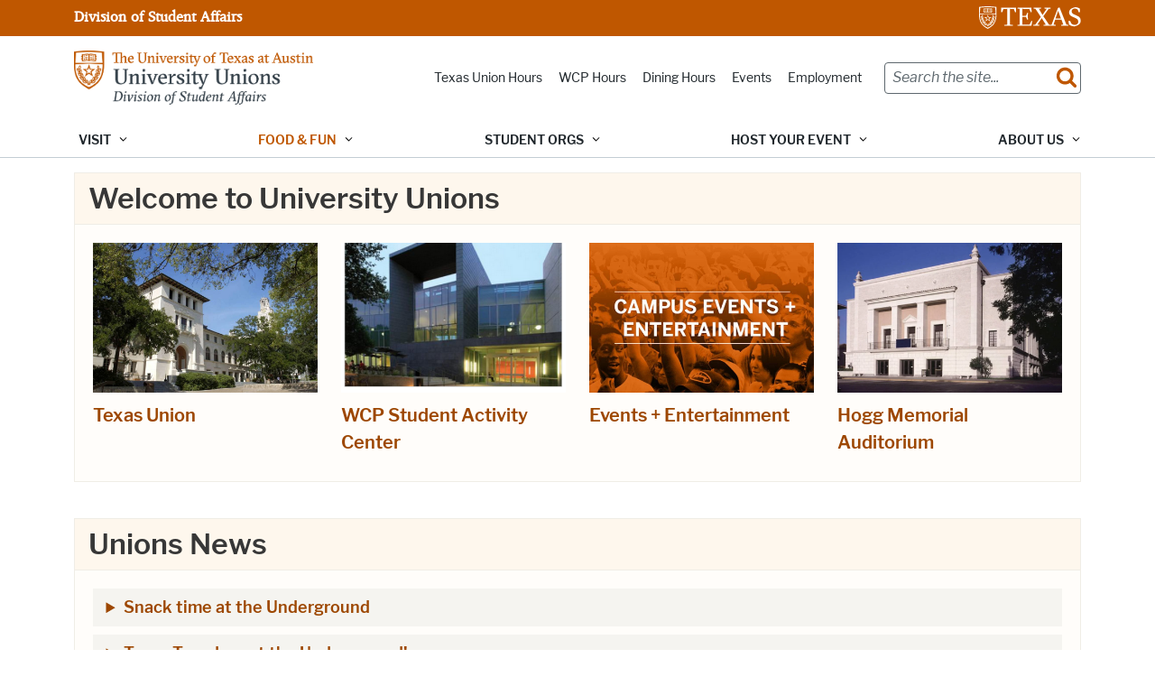

--- FILE ---
content_type: text/html; charset=UTF-8
request_url: https://universityunions.utexas.edu/?page=1
body_size: 29898
content:
<!DOCTYPE html>
<html lang="en" dir="ltr" prefix="og: https://ogp.me/ns#">
  <head>
    <meta charset="utf-8" />
<meta name="description" content="The mission of the University Unions is to enhance the student experience and to enrich campus life by providing cultural, educational, social and recreational programs as well as related goods and services to the campus community." />
<meta name="keywords" content="UT Unions, University Unions UT, UT Austin" />
<meta name="geo.placename" content="Austin, Texas, USA" />
<meta name="geo.region" content="US-TX" />
<link rel="shortlink" href="https://universityunions.utexas.edu/" />
<link rel="canonical" href="https://universityunions.utexas.edu/" />
<meta name="robots" content="index, follow" />
<meta name="google-site-verification" content="Dppt-L8_eJOOvUet_aul_q4b8wfHCw2Q_6DLX-trd2A" />
<meta name="Generator" content="Drupal 10 (https://www.drupal.org)" />
<meta name="MobileOptimized" content="width" />
<meta name="HandheldFriendly" content="true" />
<meta name="viewport" content="width=device-width, initial-scale=1.0" />
<link rel="manifest" href="/site.webmanifest" />
<link rel="apple-touch-icon" sizes="180x180" href="/apple-touch-icon.png" />
<link rel="icon" sizes="16x16" href="/favicon.ico" />
<link rel="icon" sizes="32x32" href="/favicon-32x32.png" />
<link rel="icon" sizes="48x48" href="/favicon-48x48.png" />
<link rel="icon" sizes="150x150" href="/mstile-150x150.png" />
<link rel="icon" sizes="192x192" href="/android-chrome-192x192.png" />
<link rel="icon" sizes="512x512" href="/android-chrome-512x512.png" />
<link rel="mask-icon" sizes="400x400" href="/safari-pinned-tab.svg" color="#bf5700" />
<link rel="icon" href="/favicon.ico" type="image/vnd.microsoft.icon" />
<meta name="utexas-utdk-version" content="3" />
<style>.block__ut-social-links--link.facebook {
          mask: url('/sites/default/files/social_icons/facebook.svg');mask-size: cover;}.block__ut-social-links--link.flickr {
          mask: url('/sites/default/files/social_icons/flickr.svg');mask-size: cover;}.block__ut-social-links--link.instagram {
          mask: url('/sites/default/files/social_icons/instagram.svg');mask-size: cover;}.block__ut-social-links--link.linkedin {
          mask: url('/sites/default/files/social_icons/linkedin.svg');mask-size: cover;}.block__ut-social-links--link.pinterest {
          mask: url('/sites/default/files/social_icons/pinterest.svg');mask-size: cover;}.block__ut-social-links--link.reddit {
          mask: url('/sites/default/files/social_icons/reddit.svg');mask-size: cover;}.block__ut-social-links--link.snapchat {
          mask: url('/sites/default/files/social_icons/snapchat.svg');mask-size: cover;}.block__ut-social-links--link.tumblr {
          mask: url('/sites/default/files/social_icons/tumblr.svg');mask-size: cover;}.block__ut-social-links--link.twitter {
          mask: url('/sites/default/files/social_icons/twitter.svg');mask-size: cover;}.block__ut-social-links--link.vimeo {
          mask: url('/sites/default/files/social_icons/vimeo.svg');mask-size: cover;}.block__ut-social-links--link.youtube {
          mask: url('/sites/default/files/social_icons/youtube.svg');mask-size: cover;}</style>
<script>window.a2a_config=window.a2a_config||{};a2a_config.callbacks=[];a2a_config.overlays=[];a2a_config.templates={};a2a_config.icon_color = "#bf5700";</script>

    <title>University Unions, UT Austin</title>
    <link rel="stylesheet" media="all" href="/sites/default/files/css/css__miQ2gCcfmg7XWpFBP9_N75Y7itrVHmXqO8vyukd8zM.css?delta=0&amp;language=en&amp;theme=forty_acres&amp;include=[base64]" />
<link rel="stylesheet" media="all" href="/sites/default/files/css/css_prv-OE_ZCqiaSK_oSUflXy-_OrOG9hQU_NSuR_Kg_DE.css?delta=1&amp;language=en&amp;theme=forty_acres&amp;include=[base64]" />

    <script type="application/json" data-drupal-selector="drupal-settings-json">{"path":{"baseUrl":"\/","pathPrefix":"","currentPath":"node\/834","currentPathIsAdmin":false,"isFront":true,"currentLanguage":"en","currentQuery":{"page":"1"}},"pluralDelimiter":"\u0003","suppressDeprecationErrors":true,"gtag":{"tagId":"","consentMode":false,"otherIds":[],"events":[],"additionalConfigInfo":[]},"ajaxPageState":{"libraries":"[base64]","theme":"forty_acres","theme_token":null},"ajaxTrustedUrl":{"\/search\/google":true},"gtm":{"tagId":null,"settings":{"data_layer":"dataLayer","include_environment":false},"tagIds":["GTM-W53NSVJ"]},"googlePSE":{"language":"en","displayWatermark":0},"user":{"uid":0,"permissionsHash":"815c3db6e65c039177684fb483f38a5478bb74d347f8f772020c620449d315c8"}}</script>
<script src="/sites/default/files/js/js_8rbbOgBbk0aY13MwTZkXjgRXetasyn_t6ji1asDckfA.js?scope=header&amp;delta=0&amp;language=en&amp;theme=forty_acres&amp;include=[base64]"></script>
<script src="/modules/contrib/google_tag/js/gtag.js?t8zaly"></script>
<script src="/modules/contrib/google_tag/js/gtm.js?t8zaly"></script>

  </head>
  <body class="page__utexas_flex_page">
    <svg aria-hidden="true" style="position: absolute; width: 0; height: 0; overflow: hidden;" version="1.1" xmlns="http://www.w3.org/2000/svg" xmlns:xlink="http://www.w3.org/1999/xlink">
<defs>
<symbol id="ut-retweet" viewBox="0 0 30 28">
<title>retweet icon</title>
<path d="M20 23.5c0 0.266-0.234 0.5-0.5 0.5h-15c-0.578 0-0.5-0.609-0.5-1v-9h-3c-0.547 0-1-0.453-1-1 0-0.234 0.078-0.469 0.234-0.641l5-6c0.187-0.219 0.469-0.344 0.766-0.344s0.578 0.125 0.766 0.344l5 6c0.156 0.172 0.234 0.406 0.234 0.641 0 0.547-0.453 1-1 1h-3v6h9c0.141 0 0.297 0.063 0.391 0.172l2.5 3c0.063 0.094 0.109 0.219 0.109 0.328zM30 17c0 0.234-0.078 0.469-0.234 0.641l-5 6c-0.187 0.219-0.469 0.359-0.766 0.359s-0.578-0.141-0.766-0.359l-5-6c-0.156-0.172-0.234-0.406-0.234-0.641 0-0.547 0.453-1 1-1h3v-6h-9c-0.141 0-0.297-0.063-0.391-0.187l-2.5-3c-0.063-0.078-0.109-0.203-0.109-0.313 0-0.266 0.234-0.5 0.5-0.5h15c0.578 0 0.5 0.609 0.5 1v9h3c0.547 0 1 0.453 1 1z"></path>
</symbol>
<symbol id="ut-bullhorn" viewBox="0 0 28 28">
<title>bullhorn icon</title>
<path d="M26 10c1.109 0 2 0.891 2 2s-0.891 2-2 2v6c0 1.094-0.906 2-2 2-2.781-2.312-7.266-5.484-12.688-5.938-1.859 0.625-2.5 2.797-1.281 4.047-1.094 1.797 0.313 3.063 1.969 4.359-0.969 1.906-5 1.937-6.438 0.609-0.906-2.781-2.25-5.563-1.156-9.078h-1.906c-1.375 0-2.5-1.125-2.5-2.5v-3c0-1.375 1.125-2.5 2.5-2.5h7.5c6 0 11-3.5 14-6 1.094 0 2 0.906 2 2v6zM24 19.437v-14.906c-4.078 3.125-8.031 4.922-12 5.359v4.219c3.969 0.438 7.922 2.203 12 5.328z"></path>
</symbol>
<symbol id="ut-reply" viewBox="0 0 28 28">
<title>reply icon</title>
<path d="M28 17.5c0 2.188-1.094 5.047-1.984 7.047-0.172 0.359-0.344 0.859-0.578 1.188-0.109 0.156-0.219 0.266-0.438 0.266-0.313 0-0.5-0.25-0.5-0.547 0-0.25 0.063-0.531 0.078-0.781 0.047-0.641 0.078-1.281 0.078-1.922 0-7.453-4.422-8.75-11.156-8.75h-3.5v4c0 0.547-0.453 1-1 1-0.266 0-0.516-0.109-0.703-0.297l-8-8c-0.187-0.187-0.297-0.438-0.297-0.703s0.109-0.516 0.297-0.703l8-8c0.187-0.187 0.438-0.297 0.703-0.297 0.547 0 1 0.453 1 1v4h3.5c5.125 0 11.5 0.906 13.672 6.297 0.656 1.656 0.828 3.453 0.828 5.203z"></path>
</symbol>
<symbol id="ut-info" viewBox="0 0 10 28">
<title>info icon</title>
<path d="M10 21v2c0 0.547-0.453 1-1 1h-8c-0.547 0-1-0.453-1-1v-2c0-0.547 0.453-1 1-1h1v-6h-1c-0.547 0-1-0.453-1-1v-2c0-0.547 0.453-1 1-1h6c0.547 0 1 0.453 1 1v9h1c0.547 0 1 0.453 1 1zM8 3v3c0 0.547-0.453 1-1 1h-4c-0.547 0-1-0.453-1-1v-3c0-0.547 0.453-1 1-1h4c0.547 0 1 0.453 1 1z"></path>
</symbol>
<symbol id="ut-flickr" viewBox="0 0 24 28">
<title>flickr icon</title>
<path d="M19.5 2c2.484 0 4.5 2.016 4.5 4.5v15c0 2.484-2.016 4.5-4.5 4.5h-15c-2.484 0-4.5-2.016-4.5-4.5v-15c0-2.484 2.016-4.5 4.5-4.5h15zM10.906 14c0-1.828-1.484-3.313-3.313-3.313s-3.313 1.484-3.313 3.313 1.484 3.313 3.313 3.313 3.313-1.484 3.313-3.313zM19.719 14c0-1.828-1.484-3.313-3.313-3.313s-3.313 1.484-3.313 3.313 1.484 3.313 3.313 3.313 3.313-1.484 3.313-3.313z"></path>
</symbol>
<symbol id="ut-tumblr" viewBox="0 0 17 28">
<title>tumblr icon</title>
<path d="M14.75 20.766l1.25 3.703c-0.469 0.703-2.594 1.5-4.5 1.531-5.672 0.094-7.812-4.031-7.812-6.937v-8.5h-2.625v-3.359c3.938-1.422 4.891-4.984 5.109-7.016 0.016-0.125 0.125-0.187 0.187-0.187h3.813v6.625h5.203v3.937h-5.219v8.094c0 1.094 0.406 2.609 2.5 2.562 0.688-0.016 1.609-0.219 2.094-0.453z"></path>
</symbol>
<symbol id="ut-vimeo" viewBox="0 0 28 28">
<title>vimeo icon</title>
<path d="M26.703 8.094c-0.109 2.469-1.844 5.859-5.187 10.172-3.469 4.484-6.375 6.734-8.781 6.734-1.484 0-2.734-1.375-3.75-4.109-0.688-2.5-1.375-5.016-2.063-7.531-0.75-2.734-1.578-4.094-2.453-4.094-0.187 0-0.844 0.391-1.984 1.188l-1.203-1.531c1.25-1.109 2.484-2.234 3.719-3.313 1.656-1.469 2.922-2.203 3.766-2.281 1.984-0.187 3.187 1.156 3.656 4.047 0.484 3.125 0.844 5.078 1.031 5.828 0.578 2.594 1.188 3.891 1.875 3.891 0.531 0 1.328-0.828 2.406-2.516 1.062-1.687 1.625-2.969 1.703-3.844 0.141-1.453-0.422-2.172-1.703-2.172-0.609 0-1.234 0.141-1.891 0.406 1.25-4.094 3.641-6.078 7.172-5.969 2.609 0.078 3.844 1.781 3.687 5.094z"></path>
</symbol>
<symbol id="ut-reddit" viewBox="0 0 28 28">
<title>reddit icon</title>
<path d="M28 13.219c0 1.219-0.688 2.266-1.703 2.781 0.125 0.484 0.187 0.984 0.187 1.5 0 4.937-5.578 8.937-12.453 8.937-6.859 0-12.437-4-12.437-8.937 0-0.5 0.063-1 0.172-1.469-1.047-0.516-1.766-1.578-1.766-2.812 0-1.719 1.391-3.109 3.109-3.109 0.891 0 1.687 0.375 2.266 0.984 2.109-1.469 4.922-2.422 8.047-2.531l1.813-8.141c0.063-0.281 0.359-0.469 0.641-0.406l5.766 1.266c0.375-0.75 1.172-1.281 2.078-1.281 1.297 0 2.344 1.047 2.344 2.328 0 1.297-1.047 2.344-2.344 2.344-1.281 0-2.328-1.047-2.328-2.328l-5.219-1.156-1.625 7.375c3.141 0.094 5.984 1.031 8.109 2.5 0.562-0.594 1.359-0.953 2.234-0.953 1.719 0 3.109 1.391 3.109 3.109zM6.531 16.328c0 1.297 1.047 2.344 2.328 2.344 1.297 0 2.344-1.047 2.344-2.344 0-1.281-1.047-2.328-2.344-2.328-1.281 0-2.328 1.047-2.328 2.328zM19.187 21.875c0.234-0.234 0.234-0.578 0-0.812-0.219-0.219-0.578-0.219-0.797 0-0.938 0.953-2.953 1.281-4.391 1.281s-3.453-0.328-4.391-1.281c-0.219-0.219-0.578-0.219-0.797 0-0.234 0.219-0.234 0.578 0 0.812 1.484 1.484 4.344 1.594 5.187 1.594s3.703-0.109 5.187-1.594zM19.141 18.672c1.281 0 2.328-1.047 2.328-2.344 0-1.281-1.047-2.328-2.328-2.328-1.297 0-2.344 1.047-2.344 2.328 0 1.297 1.047 2.344 2.344 2.344z"></path>
</symbol>
<symbol id="ut-podcast" viewBox="0 0 24 28">
<title>podcast icon</title>
<path d="M15.531 18.625c0 1.031-0.109 2.063-0.266 3.078-0.234 1.625-0.469 3.297-0.859 4.891-0.281 1.141-1.344 1.406-2.375 1.406s-2.094-0.266-2.375-1.406c-0.391-1.594-0.625-3.266-0.859-4.891-0.156-1.016-0.266-2.047-0.266-3.078 0-2.109 1.703-2.625 3.5-2.625s3.5 0.516 3.5 2.625zM24 12c0 5.063-3.125 9.391-7.562 11.156-0.172 0.063-0.359-0.094-0.328-0.281 0.047-0.328 0.094-0.672 0.156-1.031 0.031-0.25 0.063-0.5 0.094-0.734 0.016-0.094 0.063-0.156 0.141-0.187 3.25-1.656 5.5-5.031 5.5-8.922 0-5.703-4.781-10.297-10.547-9.984-5.281 0.281-9.484 4.781-9.453 10.063 0.031 3.891 2.297 7.25 5.563 8.875 0.078 0.031 0.125 0.109 0.141 0.187 0.031 0.219 0.063 0.453 0.094 0.703 0.063 0.375 0.109 0.719 0.172 1.062 0.031 0.187-0.172 0.344-0.344 0.266-4.641-1.813-7.875-6.438-7.609-11.766 0.297-6.047 5.172-11 11.219-11.375 6.969-0.438 12.766 5.094 12.766 11.969zM15.531 11.5c0 1.937-1.563 3.5-3.5 3.5s-3.5-1.563-3.5-3.5 1.563-3.5 3.5-3.5 3.5 1.563 3.5 3.5zM20.031 12c0 2.578-1.234 4.891-3.125 6.344-0.156 0.125-0.375 0.016-0.406-0.187-0.047-0.438-0.172-0.953-0.453-1.437-0.063-0.094-0.047-0.219 0.047-0.313 1.188-1.094 1.937-2.656 1.937-4.406 0-3.531-3.078-6.359-6.687-5.969-2.766 0.313-5.016 2.594-5.281 5.375-0.203 1.969 0.578 3.781 1.906 5 0.094 0.094 0.109 0.219 0.047 0.313-0.281 0.484-0.406 1-0.453 1.453-0.031 0.187-0.25 0.297-0.406 0.172-1.937-1.5-3.172-3.859-3.125-6.516 0.094-4.156 3.469-7.625 7.609-7.812 4.594-0.219 8.391 3.437 8.391 7.984z"></path>
</symbol>
<symbol id="ut-angle-down" viewBox="0 0 18 28">
<title>angle-down icon</title>
<path d="M16.797 11.5c0 0.125-0.063 0.266-0.156 0.359l-7.281 7.281c-0.094 0.094-0.234 0.156-0.359 0.156s-0.266-0.063-0.359-0.156l-7.281-7.281c-0.094-0.094-0.156-0.234-0.156-0.359s0.063-0.266 0.156-0.359l0.781-0.781c0.094-0.094 0.219-0.156 0.359-0.156 0.125 0 0.266 0.063 0.359 0.156l6.141 6.141 6.141-6.141c0.094-0.094 0.234-0.156 0.359-0.156s0.266 0.063 0.359 0.156l0.781 0.781c0.094 0.094 0.156 0.234 0.156 0.359z"></path>
</symbol>
<symbol id="ut-angle-left" viewBox="0 0 11 28">
<title>angle-left icon</title>
<path d="M9.797 8.5c0 0.125-0.063 0.266-0.156 0.359l-6.141 6.141 6.141 6.141c0.094 0.094 0.156 0.234 0.156 0.359s-0.063 0.266-0.156 0.359l-0.781 0.781c-0.094 0.094-0.234 0.156-0.359 0.156s-0.266-0.063-0.359-0.156l-7.281-7.281c-0.094-0.094-0.156-0.234-0.156-0.359s0.063-0.266 0.156-0.359l7.281-7.281c0.094-0.094 0.234-0.156 0.359-0.156s0.266 0.063 0.359 0.156l0.781 0.781c0.094 0.094 0.156 0.219 0.156 0.359z"></path>
</symbol>
<symbol id="ut-angle-right" viewBox="0 0 9 28">
<title>angle-right icon</title>
<path d="M9.297 15c0 0.125-0.063 0.266-0.156 0.359l-7.281 7.281c-0.094 0.094-0.234 0.156-0.359 0.156s-0.266-0.063-0.359-0.156l-0.781-0.781c-0.094-0.094-0.156-0.219-0.156-0.359 0-0.125 0.063-0.266 0.156-0.359l6.141-6.141-6.141-6.141c-0.094-0.094-0.156-0.234-0.156-0.359s0.063-0.266 0.156-0.359l0.781-0.781c0.094-0.094 0.234-0.156 0.359-0.156s0.266 0.063 0.359 0.156l7.281 7.281c0.094 0.094 0.156 0.234 0.156 0.359z"></path>
</symbol>
<symbol id="ut-angle-up" viewBox="0 0 18 28">
<title>angle-up icon</title>
<path d="M16.797 18.5c0 0.125-0.063 0.266-0.156 0.359l-0.781 0.781c-0.094 0.094-0.219 0.156-0.359 0.156-0.125 0-0.266-0.063-0.359-0.156l-6.141-6.141-6.141 6.141c-0.094 0.094-0.234 0.156-0.359 0.156s-0.266-0.063-0.359-0.156l-0.781-0.781c-0.094-0.094-0.156-0.234-0.156-0.359s0.063-0.266 0.156-0.359l7.281-7.281c0.094-0.094 0.234-0.156 0.359-0.156s0.266 0.063 0.359 0.156l7.281 7.281c0.094 0.094 0.156 0.234 0.156 0.359z"></path>
</symbol>
<symbol id="ut-ban" viewBox="0 0 24 28">
<title>ban icon</title>
<path d="M20.5 13.953c0-1.703-0.5-3.281-1.359-4.609l-11.781 11.766c1.344 0.875 2.938 1.391 4.641 1.391 4.688 0 8.5-3.828 8.5-8.547zM4.891 18.625l11.797-11.781c-1.344-0.906-2.953-1.422-4.688-1.422-4.688 0-8.5 3.828-8.5 8.531 0 1.734 0.516 3.328 1.391 4.672zM24 13.953c0 6.656-5.375 12.047-12 12.047s-12-5.391-12-12.047c0-6.641 5.375-12.031 12-12.031s12 5.391 12 12.031z"></path>
</symbol>
<symbol id="ut-hamburger" viewBox="0 0 24 28">
<title>hamburger icon</title>
<path d="M24 21v2c0 0.547-0.453 1-1 1h-22c-0.547 0-1-0.453-1-1v-2c0-0.547 0.453-1 1-1h22c0.547 0 1 0.453 1 1zM24 13v2c0 0.547-0.453 1-1 1h-22c-0.547 0-1-0.453-1-1v-2c0-0.547 0.453-1 1-1h22c0.547 0 1 0.453 1 1zM24 5v2c0 0.547-0.453 1-1 1h-22c-0.547 0-1-0.453-1-1v-2c0-0.547 0.453-1 1-1h22c0.547 0 1 0.453 1 1z"></path>
</symbol>
<symbol id="ut-book" viewBox="0 0 26 28">
<title>book icon</title>
<path d="M25.609 7.469c0.391 0.562 0.5 1.297 0.281 2.016l-4.297 14.156c-0.391 1.328-1.766 2.359-3.109 2.359h-14.422c-1.594 0-3.297-1.266-3.875-2.891-0.25-0.703-0.25-1.391-0.031-1.984 0.031-0.313 0.094-0.625 0.109-1 0.016-0.25-0.125-0.453-0.094-0.641 0.063-0.375 0.391-0.641 0.641-1.062 0.469-0.781 1-2.047 1.172-2.859 0.078-0.297-0.078-0.641 0-0.906 0.078-0.297 0.375-0.516 0.531-0.797 0.422-0.719 0.969-2.109 1.047-2.844 0.031-0.328-0.125-0.688-0.031-0.938 0.109-0.359 0.453-0.516 0.688-0.828 0.375-0.516 1-2 1.094-2.828 0.031-0.266-0.125-0.531-0.078-0.812 0.063-0.297 0.438-0.609 0.688-0.969 0.656-0.969 0.781-3.109 2.766-2.547l-0.016 0.047c0.266-0.063 0.531-0.141 0.797-0.141h11.891c0.734 0 1.391 0.328 1.781 0.875 0.406 0.562 0.5 1.297 0.281 2.031l-4.281 14.156c-0.734 2.406-1.141 2.938-3.125 2.938h-13.578c-0.203 0-0.453 0.047-0.594 0.234-0.125 0.187-0.141 0.328-0.016 0.672 0.313 0.906 1.391 1.094 2.25 1.094h14.422c0.578 0 1.25-0.328 1.422-0.891l4.688-15.422c0.094-0.297 0.094-0.609 0.078-0.891 0.359 0.141 0.688 0.359 0.922 0.672zM8.984 7.5c-0.094 0.281 0.063 0.5 0.344 0.5h9.5c0.266 0 0.562-0.219 0.656-0.5l0.328-1c0.094-0.281-0.063-0.5-0.344-0.5h-9.5c-0.266 0-0.562 0.219-0.656 0.5zM7.688 11.5c-0.094 0.281 0.063 0.5 0.344 0.5h9.5c0.266 0 0.562-0.219 0.656-0.5l0.328-1c0.094-0.281-0.063-0.5-0.344-0.5h-9.5c-0.266 0-0.562 0.219-0.656 0.5z"></path>
</symbol>
<symbol id="ut-bookmark" viewBox="0 0 20 28">
<title>bookmark icon</title>
<path d="M18.188 2c0.234 0 0.469 0.047 0.688 0.141 0.688 0.266 1.125 0.906 1.125 1.609v20.141c0 0.703-0.438 1.344-1.125 1.609-0.219 0.094-0.453 0.125-0.688 0.125-0.484 0-0.938-0.172-1.297-0.5l-6.891-6.625-6.891 6.625c-0.359 0.328-0.812 0.516-1.297 0.516-0.234 0-0.469-0.047-0.688-0.141-0.688-0.266-1.125-0.906-1.125-1.609v-20.141c0-0.703 0.438-1.344 1.125-1.609 0.219-0.094 0.453-0.141 0.688-0.141h16.375z"></path>
</symbol>
<symbol id="ut-bug" viewBox="0 0 26 28">
<title>bug icon</title>
<path d="M25.5 15c0 0.547-0.453 1-1 1h-3.5c0 1.953-0.422 3.422-1.047 4.531l3.25 3.266c0.391 0.391 0.391 1.016 0 1.406-0.187 0.203-0.453 0.297-0.703 0.297s-0.516-0.094-0.703-0.297l-3.094-3.078s-2.047 1.875-4.703 1.875v-14h-2v14c-2.828 0-4.891-2.063-4.891-2.063l-2.859 3.234c-0.203 0.219-0.469 0.328-0.75 0.328-0.234 0-0.469-0.078-0.672-0.25-0.406-0.375-0.438-1-0.078-1.422l3.156-3.547c-0.547-1.078-0.906-2.469-0.906-4.281h-3.5c-0.547 0-1-0.453-1-1s0.453-1 1-1h3.5v-4.594l-2.703-2.703c-0.391-0.391-0.391-1.016 0-1.406s1.016-0.391 1.406 0l2.703 2.703h13.188l2.703-2.703c0.391-0.391 1.016-0.391 1.406 0s0.391 1.016 0 1.406l-2.703 2.703v4.594h3.5c0.547 0 1 0.453 1 1zM18 6h-10c0-2.766 2.234-5 5-5s5 2.234 5 5z"></path>
</symbol>
<symbol id="ut-caret-down" viewBox="0 0 16 28">
<title>caret-down icon</title>
<path d="M16 11c0 0.266-0.109 0.516-0.297 0.703l-7 7c-0.187 0.187-0.438 0.297-0.703 0.297s-0.516-0.109-0.703-0.297l-7-7c-0.187-0.187-0.297-0.438-0.297-0.703 0-0.547 0.453-1 1-1h14c0.547 0 1 0.453 1 1z"></path>
</symbol>
<symbol id="ut-caret-left" viewBox="0 0 11 28">
<title>caret-left icon</title>
<path d="M10 7v14c0 0.547-0.453 1-1 1-0.266 0-0.516-0.109-0.703-0.297l-7-7c-0.187-0.187-0.297-0.438-0.297-0.703s0.109-0.516 0.297-0.703l7-7c0.187-0.187 0.438-0.297 0.703-0.297 0.547 0 1 0.453 1 1z"></path>
</symbol>
<symbol id="ut-caret-right" viewBox="0 0 9 28">
<title>caret-right icon</title>
<path d="M9 14c0 0.266-0.109 0.516-0.297 0.703l-7 7c-0.187 0.187-0.438 0.297-0.703 0.297-0.547 0-1-0.453-1-1v-14c0-0.547 0.453-1 1-1 0.266 0 0.516 0.109 0.703 0.297l7 7c0.187 0.187 0.297 0.438 0.297 0.703z"></path>
</symbol>
<symbol id="ut-caret-up" viewBox="0 0 16 28">
<title>caret-up icon</title>
<path d="M16 19c0 0.547-0.453 1-1 1h-14c-0.547 0-1-0.453-1-1 0-0.266 0.109-0.516 0.297-0.703l7-7c0.187-0.187 0.438-0.297 0.703-0.297s0.516 0.109 0.703 0.297l7 7c0.187 0.187 0.297 0.438 0.297 0.703z"></path>
</symbol>
<symbol id="ut-chain" viewBox="0 0 26 28">
<title>chain icon</title>
<path d="M22.75 19c0-0.406-0.156-0.781-0.438-1.062l-3.25-3.25c-0.281-0.281-0.672-0.438-1.062-0.438-0.453 0-0.812 0.172-1.125 0.5 0.516 0.516 1.125 0.953 1.125 1.75 0 0.828-0.672 1.5-1.5 1.5-0.797 0-1.234-0.609-1.75-1.125-0.328 0.313-0.516 0.672-0.516 1.141 0 0.391 0.156 0.781 0.438 1.062l3.219 3.234c0.281 0.281 0.672 0.422 1.062 0.422s0.781-0.141 1.062-0.406l2.297-2.281c0.281-0.281 0.438-0.656 0.438-1.047zM11.766 7.984c0-0.391-0.156-0.781-0.438-1.062l-3.219-3.234c-0.281-0.281-0.672-0.438-1.062-0.438s-0.781 0.156-1.062 0.422l-2.297 2.281c-0.281 0.281-0.438 0.656-0.438 1.047 0 0.406 0.156 0.781 0.438 1.062l3.25 3.25c0.281 0.281 0.672 0.422 1.062 0.422 0.453 0 0.812-0.156 1.125-0.484-0.516-0.516-1.125-0.953-1.125-1.75 0-0.828 0.672-1.5 1.5-1.5 0.797 0 1.234 0.609 1.75 1.125 0.328-0.313 0.516-0.672 0.516-1.141zM25.75 19c0 1.188-0.484 2.344-1.328 3.172l-2.297 2.281c-0.844 0.844-1.984 1.297-3.172 1.297-1.203 0-2.344-0.469-3.187-1.328l-3.219-3.234c-0.844-0.844-1.297-1.984-1.297-3.172 0-1.234 0.5-2.406 1.375-3.266l-1.375-1.375c-0.859 0.875-2.016 1.375-3.25 1.375-1.188 0-2.344-0.469-3.187-1.313l-3.25-3.25c-0.859-0.859-1.313-1.984-1.313-3.187 0-1.188 0.484-2.344 1.328-3.172l2.297-2.281c0.844-0.844 1.984-1.297 3.172-1.297 1.203 0 2.344 0.469 3.187 1.328l3.219 3.234c0.844 0.844 1.297 1.984 1.297 3.172 0 1.234-0.5 2.406-1.375 3.266l1.375 1.375c0.859-0.875 2.016-1.375 3.25-1.375 1.188 0 2.344 0.469 3.187 1.313l3.25 3.25c0.859 0.859 1.313 1.984 1.313 3.187z"></path>
</symbol>
<symbol id="ut-check" viewBox="0 0 28 28">
<title>check icon</title>
<path d="M26.109 8.844c0 0.391-0.156 0.781-0.438 1.062l-13.438 13.438c-0.281 0.281-0.672 0.438-1.062 0.438s-0.781-0.156-1.062-0.438l-7.781-7.781c-0.281-0.281-0.438-0.672-0.438-1.062s0.156-0.781 0.438-1.062l2.125-2.125c0.281-0.281 0.672-0.438 1.062-0.438s0.781 0.156 1.062 0.438l4.594 4.609 10.25-10.266c0.281-0.281 0.672-0.438 1.062-0.438s0.781 0.156 1.062 0.438l2.125 2.125c0.281 0.281 0.438 0.672 0.438 1.062z"></path>
</symbol>
<symbol id="ut-check-circle" viewBox="0 0 24 28">
<title>check-circle icon</title>
<path d="M20.062 11.469c0-0.266-0.094-0.531-0.281-0.719l-1.422-1.406c-0.187-0.187-0.438-0.297-0.703-0.297s-0.516 0.109-0.703 0.297l-6.375 6.359-3.531-3.531c-0.187-0.187-0.438-0.297-0.703-0.297s-0.516 0.109-0.703 0.297l-1.422 1.406c-0.187 0.187-0.281 0.453-0.281 0.719s0.094 0.516 0.281 0.703l5.656 5.656c0.187 0.187 0.453 0.297 0.703 0.297 0.266 0 0.531-0.109 0.719-0.297l8.484-8.484c0.187-0.187 0.281-0.438 0.281-0.703zM24 14c0 6.625-5.375 12-12 12s-12-5.375-12-12 5.375-12 12-12 12 5.375 12 12z"></path>
</symbol>
<symbol id="ut-chevron-down" viewBox="0 0 28 28">
<title>chevron-down icon</title>
<path d="M26.297 12.625l-11.594 11.578c-0.391 0.391-1.016 0.391-1.406 0l-11.594-11.578c-0.391-0.391-0.391-1.031 0-1.422l2.594-2.578c0.391-0.391 1.016-0.391 1.406 0l8.297 8.297 8.297-8.297c0.391-0.391 1.016-0.391 1.406 0l2.594 2.578c0.391 0.391 0.391 1.031 0 1.422z"></path>
</symbol>
<symbol id="ut-chevron-left" viewBox="0 0 21 28">
<title>chevron-left icon</title>
<path d="M18.297 4.703l-8.297 8.297 8.297 8.297c0.391 0.391 0.391 1.016 0 1.406l-2.594 2.594c-0.391 0.391-1.016 0.391-1.406 0l-11.594-11.594c-0.391-0.391-0.391-1.016 0-1.406l11.594-11.594c0.391-0.391 1.016-0.391 1.406 0l2.594 2.594c0.391 0.391 0.391 1.016 0 1.406z"></path>
</symbol>
<symbol id="ut-chevron-right" viewBox="0 0 19 28">
<title>chevron-right icon</title>
<path d="M17.297 13.703l-11.594 11.594c-0.391 0.391-1.016 0.391-1.406 0l-2.594-2.594c-0.391-0.391-0.391-1.016 0-1.406l8.297-8.297-8.297-8.297c-0.391-0.391-0.391-1.016 0-1.406l2.594-2.594c0.391-0.391 1.016-0.391 1.406 0l11.594 11.594c0.391 0.391 0.391 1.016 0 1.406z"></path>
</symbol>
<symbol id="ut-chevron-up" viewBox="0 0 28 28">
<title>chevron-up icon</title>
<path d="M26.297 20.797l-2.594 2.578c-0.391 0.391-1.016 0.391-1.406 0l-8.297-8.297-8.297 8.297c-0.391 0.391-1.016 0.391-1.406 0l-2.594-2.578c-0.391-0.391-0.391-1.031 0-1.422l11.594-11.578c0.391-0.391 1.016-0.391 1.406 0l11.594 11.578c0.391 0.391 0.391 1.031 0 1.422z"></path>
</symbol>
<symbol id="ut-circle" viewBox="0 0 24 28">
<title>circle icon</title>
<path d="M24 14c0 6.625-5.375 12-12 12s-12-5.375-12-12 5.375-12 12-12 12 5.375 12 12z"></path>
</symbol>
<symbol id="ut-circle-o" viewBox="0 0 24 28">
<title>circle-o icon</title>
<path d="M12 5.5c-4.688 0-8.5 3.813-8.5 8.5s3.813 8.5 8.5 8.5 8.5-3.813 8.5-8.5-3.813-8.5-8.5-8.5zM24 14c0 6.625-5.375 12-12 12s-12-5.375-12-12 5.375-12 12-12v0c6.625 0 12 5.375 12 12z"></path>
</symbol>
<symbol id="ut-clone" viewBox="0 0 28 28">
<title>clone icon</title>
<path d="M26 25.5v-17c0-0.266-0.234-0.5-0.5-0.5h-17c-0.266 0-0.5 0.234-0.5 0.5v17c0 0.266 0.234 0.5 0.5 0.5h17c0.266 0 0.5-0.234 0.5-0.5zM28 8.5v17c0 1.375-1.125 2.5-2.5 2.5h-17c-1.375 0-2.5-1.125-2.5-2.5v-17c0-1.375 1.125-2.5 2.5-2.5h17c1.375 0 2.5 1.125 2.5 2.5zM22 2.5v2.5h-2v-2.5c0-0.266-0.234-0.5-0.5-0.5h-17c-0.266 0-0.5 0.234-0.5 0.5v17c0 0.266 0.234 0.5 0.5 0.5h2.5v2h-2.5c-1.375 0-2.5-1.125-2.5-2.5v-17c0-1.375 1.125-2.5 2.5-2.5h17c1.375 0 2.5 1.125 2.5 2.5z"></path>
</symbol>
<symbol id="ut-close" viewBox="0 0 22 28">
<title>close icon</title>
<path d="M20.281 20.656c0 0.391-0.156 0.781-0.438 1.062l-2.125 2.125c-0.281 0.281-0.672 0.438-1.062 0.438s-0.781-0.156-1.062-0.438l-4.594-4.594-4.594 4.594c-0.281 0.281-0.672 0.438-1.062 0.438s-0.781-0.156-1.062-0.438l-2.125-2.125c-0.281-0.281-0.438-0.672-0.438-1.062s0.156-0.781 0.438-1.062l4.594-4.594-4.594-4.594c-0.281-0.281-0.438-0.672-0.438-1.062s0.156-0.781 0.438-1.062l2.125-2.125c0.281-0.281 0.672-0.438 1.062-0.438s0.781 0.156 1.062 0.438l4.594 4.594 4.594-4.594c0.281-0.281 0.672-0.438 1.062-0.438s0.781 0.156 1.062 0.438l2.125 2.125c0.281 0.281 0.438 0.672 0.438 1.062s-0.156 0.781-0.438 1.062l-4.594 4.594 4.594 4.594c0.281 0.281 0.438 0.672 0.438 1.062z"></path>
</symbol>
<symbol id="ut-download-cloud" viewBox="0 0 30 28">
<title>download-cloud icon</title>
<path d="M20 14.5c0-0.281-0.219-0.5-0.5-0.5h-3.5v-5.5c0-0.266-0.234-0.5-0.5-0.5h-3c-0.266 0-0.5 0.234-0.5 0.5v5.5h-3.5c-0.281 0-0.5 0.234-0.5 0.5 0 0.125 0.047 0.266 0.141 0.359l5.5 5.5c0.094 0.094 0.219 0.141 0.359 0.141 0.125 0 0.266-0.047 0.359-0.141l5.484-5.484c0.094-0.109 0.156-0.234 0.156-0.375zM30 18c0 3.313-2.688 6-6 6h-17c-3.859 0-7-3.141-7-7 0-2.719 1.578-5.187 4.031-6.328-0.016-0.234-0.031-0.453-0.031-0.672 0-4.422 3.578-8 8-8 3.25 0 6.172 1.969 7.406 4.969 0.719-0.625 1.641-0.969 2.594-0.969 2.203 0 4 1.797 4 4 0 0.766-0.219 1.516-0.641 2.156 2.719 0.641 4.641 3.063 4.641 5.844z"></path>
</symbol>
<symbol id="ut-code" viewBox="0 0 30 28">
<title>code icon</title>
<path d="M9.641 21.859l-0.781 0.781c-0.203 0.203-0.516 0.203-0.719 0l-7.281-7.281c-0.203-0.203-0.203-0.516 0-0.719l7.281-7.281c0.203-0.203 0.516-0.203 0.719 0l0.781 0.781c0.203 0.203 0.203 0.516 0 0.719l-6.141 6.141 6.141 6.141c0.203 0.203 0.203 0.516 0 0.719zM18.875 5.187l-5.828 20.172c-0.078 0.266-0.359 0.422-0.609 0.344l-0.969-0.266c-0.266-0.078-0.422-0.359-0.344-0.625l5.828-20.172c0.078-0.266 0.359-0.422 0.609-0.344l0.969 0.266c0.266 0.078 0.422 0.359 0.344 0.625zM29.141 15.359l-7.281 7.281c-0.203 0.203-0.516 0.203-0.719 0l-0.781-0.781c-0.203-0.203-0.203-0.516 0-0.719l6.141-6.141-6.141-6.141c-0.203-0.203-0.203-0.516 0-0.719l0.781-0.781c0.203-0.203 0.516-0.203 0.719 0l7.281 7.281c0.203 0.203 0.203 0.516 0 0.719z"></path>
</symbol>
<symbol id="ut-download" viewBox="0 0 26 28">
<title>download icon</title>
<path d="M20 21c0-0.547-0.453-1-1-1s-1 0.453-1 1 0.453 1 1 1 1-0.453 1-1zM24 21c0-0.547-0.453-1-1-1s-1 0.453-1 1 0.453 1 1 1 1-0.453 1-1zM26 17.5v5c0 0.828-0.672 1.5-1.5 1.5h-23c-0.828 0-1.5-0.672-1.5-1.5v-5c0-0.828 0.672-1.5 1.5-1.5h7.266l2.109 2.125c0.578 0.562 1.328 0.875 2.125 0.875s1.547-0.313 2.125-0.875l2.125-2.125h7.25c0.828 0 1.5 0.672 1.5 1.5zM20.922 8.609c0.156 0.375 0.078 0.812-0.219 1.094l-7 7c-0.187 0.203-0.453 0.297-0.703 0.297s-0.516-0.094-0.703-0.297l-7-7c-0.297-0.281-0.375-0.719-0.219-1.094 0.156-0.359 0.516-0.609 0.922-0.609h4v-7c0-0.547 0.453-1 1-1h4c0.547 0 1 0.453 1 1v7h4c0.406 0 0.766 0.25 0.922 0.609z"></path>
</symbol>
<symbol id="ut-ellipsis" viewBox="0 0 22 28">
<title>ellipsis icon</title>
<path d="M6 11.5v3c0 0.828-0.672 1.5-1.5 1.5h-3c-0.828 0-1.5-0.672-1.5-1.5v-3c0-0.828 0.672-1.5 1.5-1.5h3c0.828 0 1.5 0.672 1.5 1.5zM14 11.5v3c0 0.828-0.672 1.5-1.5 1.5h-3c-0.828 0-1.5-0.672-1.5-1.5v-3c0-0.828 0.672-1.5 1.5-1.5h3c0.828 0 1.5 0.672 1.5 1.5zM22 11.5v3c0 0.828-0.672 1.5-1.5 1.5h-3c-0.828 0-1.5-0.672-1.5-1.5v-3c0-0.828 0.672-1.5 1.5-1.5h3c0.828 0 1.5 0.672 1.5 1.5z"></path>
</symbol>
<symbol id="ut-envelope" viewBox="0 0 28 28">
<title>envelope icon</title>
<path d="M28 11.094v12.406c0 1.375-1.125 2.5-2.5 2.5h-23c-1.375 0-2.5-1.125-2.5-2.5v-12.406c0.469 0.516 1 0.969 1.578 1.359 2.594 1.766 5.219 3.531 7.766 5.391 1.313 0.969 2.938 2.156 4.641 2.156h0.031c1.703 0 3.328-1.188 4.641-2.156 2.547-1.844 5.172-3.625 7.781-5.391 0.562-0.391 1.094-0.844 1.563-1.359zM28 6.5c0 1.75-1.297 3.328-2.672 4.281-2.438 1.687-4.891 3.375-7.313 5.078-1.016 0.703-2.734 2.141-4 2.141h-0.031c-1.266 0-2.984-1.437-4-2.141-2.422-1.703-4.875-3.391-7.297-5.078-1.109-0.75-2.688-2.516-2.688-3.938 0-1.531 0.828-2.844 2.5-2.844h23c1.359 0 2.5 1.125 2.5 2.5z"></path>
</symbol>
<symbol id="ut-warning" viewBox="0 0 28 28">
<title>warning icon</title>
<path d="M16 21.484v-2.969c0-0.281-0.219-0.516-0.5-0.516h-3c-0.281 0-0.5 0.234-0.5 0.516v2.969c0 0.281 0.219 0.516 0.5 0.516h3c0.281 0 0.5-0.234 0.5-0.516zM15.969 15.641l0.281-7.172c0-0.094-0.047-0.219-0.156-0.297-0.094-0.078-0.234-0.172-0.375-0.172h-3.437c-0.141 0-0.281 0.094-0.375 0.172-0.109 0.078-0.156 0.234-0.156 0.328l0.266 7.141c0 0.203 0.234 0.359 0.531 0.359h2.891c0.281 0 0.516-0.156 0.531-0.359zM15.75 1.047l12 22c0.344 0.609 0.328 1.359-0.031 1.969s-1.016 0.984-1.719 0.984h-24c-0.703 0-1.359-0.375-1.719-0.984s-0.375-1.359-0.031-1.969l12-22c0.344-0.641 1.016-1.047 1.75-1.047s1.406 0.406 1.75 1.047z"></path>
</symbol>
<symbol id="ut-external-link" viewBox="0 0 28 28">
<title>external-link icon</title>
<path d="M22 14.5v5c0 2.484-2.016 4.5-4.5 4.5h-13c-2.484 0-4.5-2.016-4.5-4.5v-13c0-2.484 2.016-4.5 4.5-4.5h11c0.281 0 0.5 0.219 0.5 0.5v1c0 0.281-0.219 0.5-0.5 0.5h-11c-1.375 0-2.5 1.125-2.5 2.5v13c0 1.375 1.125 2.5 2.5 2.5h13c1.375 0 2.5-1.125 2.5-2.5v-5c0-0.281 0.219-0.5 0.5-0.5h1c0.281 0 0.5 0.219 0.5 0.5zM28 1v8c0 0.547-0.453 1-1 1-0.266 0-0.516-0.109-0.703-0.297l-2.75-2.75-10.187 10.187c-0.094 0.094-0.234 0.156-0.359 0.156s-0.266-0.063-0.359-0.156l-1.781-1.781c-0.094-0.094-0.156-0.234-0.156-0.359s0.063-0.266 0.156-0.359l10.187-10.187-2.75-2.75c-0.187-0.187-0.297-0.438-0.297-0.703 0-0.547 0.453-1 1-1h8c0.547 0 1 0.453 1 1z"></path>
</symbol>
<symbol id="ut-eye" viewBox="0 0 28 28">
<title>eye icon</title>
<path d="M26 15c-1.484-2.297-3.516-4.266-5.953-5.516 0.625 1.062 0.953 2.281 0.953 3.516 0 3.859-3.141 7-7 7s-7-3.141-7-7c0-1.234 0.328-2.453 0.953-3.516-2.438 1.25-4.469 3.219-5.953 5.516 2.672 4.125 6.984 7 12 7s9.328-2.875 12-7zM14.75 9c0-0.406-0.344-0.75-0.75-0.75-2.609 0-4.75 2.141-4.75 4.75 0 0.406 0.344 0.75 0.75 0.75s0.75-0.344 0.75-0.75c0-1.781 1.469-3.25 3.25-3.25 0.406 0 0.75-0.344 0.75-0.75zM28 15c0 0.391-0.125 0.75-0.313 1.078-2.875 4.734-8.141 7.922-13.687 7.922s-10.813-3.203-13.687-7.922c-0.187-0.328-0.313-0.688-0.313-1.078s0.125-0.75 0.313-1.078c2.875-4.719 8.141-7.922 13.687-7.922s10.813 3.203 13.687 7.922c0.187 0.328 0.313 0.688 0.313 1.078z"></path>
</symbol>
<symbol id="ut-eye-slash" viewBox="0 0 28 28">
<title>eye-slash icon</title>
<path d="M8.672 20.859l1.219-2.203c-1.813-1.313-2.891-3.422-2.891-5.656 0-1.234 0.328-2.453 0.953-3.516-2.438 1.25-4.469 3.219-5.953 5.516 1.625 2.516 3.922 4.625 6.672 5.859zM14.75 9c0-0.406-0.344-0.75-0.75-0.75-2.609 0-4.75 2.141-4.75 4.75 0 0.406 0.344 0.75 0.75 0.75s0.75-0.344 0.75-0.75c0-1.797 1.469-3.25 3.25-3.25 0.406 0 0.75-0.344 0.75-0.75zM20.422 6.016c0 0.031 0 0.109-0.016 0.141-3.297 5.891-6.563 11.813-9.859 17.703l-0.766 1.391c-0.094 0.156-0.266 0.25-0.438 0.25-0.281 0-1.766-0.906-2.094-1.094-0.156-0.094-0.25-0.25-0.25-0.438 0-0.25 0.531-1.094 0.688-1.359-3.031-1.375-5.578-3.719-7.375-6.531-0.203-0.313-0.313-0.688-0.313-1.078 0-0.375 0.109-0.766 0.313-1.078 3.094-4.75 7.922-7.922 13.687-7.922 0.938 0 1.891 0.094 2.812 0.266l0.844-1.516c0.094-0.156 0.25-0.25 0.438-0.25 0.281 0 1.75 0.906 2.078 1.094 0.156 0.094 0.25 0.25 0.25 0.422zM21 13c0 2.906-1.797 5.5-4.5 6.531l4.375-7.844c0.078 0.438 0.125 0.875 0.125 1.313zM28 15c0 0.406-0.109 0.734-0.313 1.078-0.484 0.797-1.094 1.563-1.703 2.266-3.063 3.516-7.281 5.656-11.984 5.656l1.156-2.063c4.547-0.391 8.406-3.156 10.844-6.937-1.156-1.797-2.641-3.375-4.406-4.594l0.984-1.75c1.937 1.297 3.891 3.25 5.109 5.266 0.203 0.344 0.313 0.672 0.313 1.078z"></path>
</symbol>
<symbol id="ut-facebook" viewBox="0 0 16 28">
<title>facebook icon</title>
<path d="M14.984 0.187v4.125h-2.453c-1.922 0-2.281 0.922-2.281 2.25v2.953h4.578l-0.609 4.625h-3.969v11.859h-4.781v-11.859h-3.984v-4.625h3.984v-3.406c0-3.953 2.422-6.109 5.953-6.109 1.687 0 3.141 0.125 3.563 0.187z"></path>
</symbol>
<symbol id="ut-github" viewBox="0 0 26 28">
<title>github icon</title>
<path d="M10 19c0 1.141-0.594 3-2 3s-2-1.859-2-3 0.594-3 2-3 2 1.859 2 3zM20 19c0 1.141-0.594 3-2 3s-2-1.859-2-3 0.594-3 2-3 2 1.859 2 3zM22.5 19c0-2.391-1.453-4.5-4-4.5-1.031 0-2.016 0.187-3.047 0.328-0.812 0.125-1.625 0.172-2.453 0.172s-1.641-0.047-2.453-0.172c-1.016-0.141-2.016-0.328-3.047-0.328-2.547 0-4 2.109-4 4.5 0 4.781 4.375 5.516 8.188 5.516h2.625c3.813 0 8.188-0.734 8.188-5.516zM26 16.25c0 1.734-0.172 3.578-0.953 5.172-2.063 4.172-7.734 4.578-11.797 4.578-4.125 0-10.141-0.359-12.281-4.578-0.797-1.578-0.969-3.437-0.969-5.172 0-2.281 0.625-4.438 2.125-6.188-0.281-0.859-0.422-1.766-0.422-2.656 0-1.172 0.266-2.344 0.797-3.406 2.469 0 4.047 1.078 5.922 2.547 1.578-0.375 3.203-0.547 4.828-0.547 1.469 0 2.953 0.156 4.375 0.5 1.859-1.453 3.437-2.5 5.875-2.5 0.531 1.062 0.797 2.234 0.797 3.406 0 0.891-0.141 1.781-0.422 2.625 1.5 1.766 2.125 3.938 2.125 6.219z"></path>
</symbol>
<symbol id="ut-google-plus" viewBox="0 0 36 28">
<title>google-plus icon</title>
<path d="M22.453 14.266c0 6.547-4.391 11.188-11 11.188-6.328 0-11.453-5.125-11.453-11.453s5.125-11.453 11.453-11.453c3.094 0 5.672 1.125 7.672 3l-3.109 2.984c-0.844-0.812-2.328-1.766-4.562-1.766-3.906 0-7.094 3.234-7.094 7.234s3.187 7.234 7.094 7.234c4.531 0 6.234-3.266 6.5-4.937h-6.5v-3.938h10.813c0.109 0.578 0.187 1.156 0.187 1.906zM36 12.359v3.281h-3.266v3.266h-3.281v-3.266h-3.266v-3.281h3.266v-3.266h3.281v3.266h3.266z"></path>
</symbol>
<symbol id="ut-heart" viewBox="0 0 28 28">
<title>heart icon</title>
<path d="M14 26c-0.25 0-0.5-0.094-0.688-0.281l-9.75-9.406c-0.125-0.109-3.563-3.25-3.563-7 0-4.578 2.797-7.313 7.469-7.313 2.734 0 5.297 2.156 6.531 3.375 1.234-1.219 3.797-3.375 6.531-3.375 4.672 0 7.469 2.734 7.469 7.313 0 3.75-3.437 6.891-3.578 7.031l-9.734 9.375c-0.187 0.187-0.438 0.281-0.688 0.281z"></path>
</symbol>
<symbol id="ut-heart-o" viewBox="0 0 28 28">
<title>heart-o icon</title>
<path d="M26 9.312c0-4.391-2.969-5.313-5.469-5.313-2.328 0-4.953 2.516-5.766 3.484-0.375 0.453-1.156 0.453-1.531 0-0.812-0.969-3.437-3.484-5.766-3.484-2.5 0-5.469 0.922-5.469 5.313 0 2.859 2.891 5.516 2.922 5.547l9.078 8.75 9.063-8.734c0.047-0.047 2.938-2.703 2.938-5.563zM28 9.312c0 3.75-3.437 6.891-3.578 7.031l-9.734 9.375c-0.187 0.187-0.438 0.281-0.688 0.281s-0.5-0.094-0.688-0.281l-9.75-9.406c-0.125-0.109-3.563-3.25-3.563-7 0-4.578 2.797-7.313 7.469-7.313 2.734 0 5.297 2.156 6.531 3.375 1.234-1.219 3.797-3.375 6.531-3.375 4.672 0 7.469 2.734 7.469 7.313z"></path>
</symbol>
<symbol id="ut-home" viewBox="0 0 26 28">
<title>home icon</title>
<path d="M22 15.5v7.5c0 0.547-0.453 1-1 1h-6v-6h-4v6h-6c-0.547 0-1-0.453-1-1v-7.5c0-0.031 0.016-0.063 0.016-0.094l8.984-7.406 8.984 7.406c0.016 0.031 0.016 0.063 0.016 0.094zM25.484 14.422l-0.969 1.156c-0.078 0.094-0.203 0.156-0.328 0.172h-0.047c-0.125 0-0.234-0.031-0.328-0.109l-10.813-9.016-10.813 9.016c-0.109 0.078-0.234 0.125-0.375 0.109-0.125-0.016-0.25-0.078-0.328-0.172l-0.969-1.156c-0.172-0.203-0.141-0.531 0.063-0.703l11.234-9.359c0.656-0.547 1.719-0.547 2.375 0l3.813 3.187v-3.047c0-0.281 0.219-0.5 0.5-0.5h3c0.281 0 0.5 0.219 0.5 0.5v6.375l3.422 2.844c0.203 0.172 0.234 0.5 0.063 0.703z"></path>
</symbol>
<symbol id="ut-info-circle" viewBox="0 0 24 28">
<title>info-circle icon</title>
<path d="M16 21.5v-2.5c0-0.281-0.219-0.5-0.5-0.5h-1.5v-8c0-0.281-0.219-0.5-0.5-0.5h-5c-0.281 0-0.5 0.219-0.5 0.5v2.5c0 0.281 0.219 0.5 0.5 0.5h1.5v5h-1.5c-0.281 0-0.5 0.219-0.5 0.5v2.5c0 0.281 0.219 0.5 0.5 0.5h7c0.281 0 0.5-0.219 0.5-0.5zM14 7.5v-2.5c0-0.281-0.219-0.5-0.5-0.5h-3c-0.281 0-0.5 0.219-0.5 0.5v2.5c0 0.281 0.219 0.5 0.5 0.5h3c0.281 0 0.5-0.219 0.5-0.5zM24 14c0 6.625-5.375 12-12 12s-12-5.375-12-12 5.375-12 12-12 12 5.375 12 12z"></path>
</symbol>
<symbol id="ut-instagram" viewBox="0 0 24 28">
<title>instagram icon</title>
<path d="M16 14c0-2.203-1.797-4-4-4s-4 1.797-4 4 1.797 4 4 4 4-1.797 4-4zM18.156 14c0 3.406-2.75 6.156-6.156 6.156s-6.156-2.75-6.156-6.156 2.75-6.156 6.156-6.156 6.156 2.75 6.156 6.156zM19.844 7.594c0 0.797-0.641 1.437-1.437 1.437s-1.437-0.641-1.437-1.437 0.641-1.437 1.437-1.437 1.437 0.641 1.437 1.437zM12 4.156c-1.75 0-5.5-0.141-7.078 0.484-0.547 0.219-0.953 0.484-1.375 0.906s-0.688 0.828-0.906 1.375c-0.625 1.578-0.484 5.328-0.484 7.078s-0.141 5.5 0.484 7.078c0.219 0.547 0.484 0.953 0.906 1.375s0.828 0.688 1.375 0.906c1.578 0.625 5.328 0.484 7.078 0.484s5.5 0.141 7.078-0.484c0.547-0.219 0.953-0.484 1.375-0.906s0.688-0.828 0.906-1.375c0.625-1.578 0.484-5.328 0.484-7.078s0.141-5.5-0.484-7.078c-0.219-0.547-0.484-0.953-0.906-1.375s-0.828-0.688-1.375-0.906c-1.578-0.625-5.328-0.484-7.078-0.484zM24 14c0 1.656 0.016 3.297-0.078 4.953-0.094 1.922-0.531 3.625-1.937 5.031s-3.109 1.844-5.031 1.937c-1.656 0.094-3.297 0.078-4.953 0.078s-3.297 0.016-4.953-0.078c-1.922-0.094-3.625-0.531-5.031-1.937s-1.844-3.109-1.937-5.031c-0.094-1.656-0.078-3.297-0.078-4.953s-0.016-3.297 0.078-4.953c0.094-1.922 0.531-3.625 1.937-5.031s3.109-1.844 5.031-1.937c1.656-0.094 3.297-0.078 4.953-0.078s3.297-0.016 4.953 0.078c1.922 0.094 3.625 0.531 5.031 1.937s1.844 3.109 1.937 5.031c0.094 1.656 0.078 3.297 0.078 4.953z"></path>
</symbol>
<symbol id="ut-linkedin" viewBox="0 0 24 28">
<title>linkedin icon</title>
<path d="M5.453 9.766v15.484h-5.156v-15.484h5.156zM5.781 4.984c0.016 1.484-1.109 2.672-2.906 2.672v0h-0.031c-1.734 0-2.844-1.188-2.844-2.672 0-1.516 1.156-2.672 2.906-2.672 1.766 0 2.859 1.156 2.875 2.672zM24 16.375v8.875h-5.141v-8.281c0-2.078-0.75-3.5-2.609-3.5-1.422 0-2.266 0.953-2.641 1.875-0.125 0.344-0.172 0.797-0.172 1.266v8.641h-5.141c0.063-14.031 0-15.484 0-15.484h5.141v2.25h-0.031c0.672-1.062 1.891-2.609 4.672-2.609 3.391 0 5.922 2.219 5.922 6.969z"></path>
</symbol>
<symbol id="ut-lock" viewBox="0 0 18 28">
<title>lock icon</title>
<path d="M5 12h8v-3c0-2.203-1.797-4-4-4s-4 1.797-4 4v3zM18 13.5v9c0 0.828-0.672 1.5-1.5 1.5h-15c-0.828 0-1.5-0.672-1.5-1.5v-9c0-0.828 0.672-1.5 1.5-1.5h0.5v-3c0-3.844 3.156-7 7-7s7 3.156 7 7v3h0.5c0.828 0 1.5 0.672 1.5 1.5z"></path>
</symbol>
<symbol id="ut-medium" viewBox="0 0 28 28">
<title>medium icon</title>
<path d="M9.328 6.578v18.328c0 0.484-0.234 0.938-0.766 0.938-0.187 0-0.359-0.047-0.516-0.125l-7.266-3.641c-0.438-0.219-0.781-0.781-0.781-1.25v-17.813c0-0.391 0.187-0.75 0.609-0.75 0.25 0 0.469 0.125 0.688 0.234l7.984 4c0.016 0.016 0.047 0.063 0.047 0.078zM10.328 8.156l8.344 13.531-8.344-4.156v-9.375zM28 8.437v16.469c0 0.516-0.297 0.875-0.812 0.875-0.266 0-0.516-0.078-0.734-0.203l-6.891-3.437zM27.953 6.563c0 0.063-8.078 13.172-8.703 14.172l-6.094-9.906 5.063-8.234c0.172-0.281 0.484-0.438 0.812-0.438 0.141 0 0.281 0.031 0.406 0.094l8.453 4.219c0.031 0.016 0.063 0.047 0.063 0.094z"></path>
</symbol>
<symbol id="ut-minus-circle" viewBox="0 0 24 28">
<title>minus-circle icon</title>
<path d="M19 15v-2c0-0.547-0.453-1-1-1h-12c-0.547 0-1 0.453-1 1v2c0 0.547 0.453 1 1 1h12c0.547 0 1-0.453 1-1zM24 14c0 6.625-5.375 12-12 12s-12-5.375-12-12 5.375-12 12-12 12 5.375 12 12z"></path>
</symbol>
<symbol id="ut-send" viewBox="0 0 28 28">
<title>send icon</title>
<path d="M27.563 0.172c0.328 0.234 0.484 0.609 0.422 1l-4 24c-0.047 0.297-0.234 0.547-0.5 0.703-0.141 0.078-0.313 0.125-0.484 0.125-0.125 0-0.25-0.031-0.375-0.078l-7.078-2.891-3.781 4.609c-0.187 0.234-0.469 0.359-0.766 0.359-0.109 0-0.234-0.016-0.344-0.063-0.391-0.141-0.656-0.516-0.656-0.938v-5.453l13.5-16.547-16.703 14.453-6.172-2.531c-0.359-0.141-0.594-0.469-0.625-0.859-0.016-0.375 0.172-0.734 0.5-0.922l26-15c0.156-0.094 0.328-0.141 0.5-0.141 0.203 0 0.406 0.063 0.562 0.172z"></path>
</symbol>
<symbol id="ut-pause-circle" viewBox="0 0 24 28">
<title>pause-circle icon</title>
<path d="M11 18.5v-9c0-0.281-0.219-0.5-0.5-0.5h-4c-0.281 0-0.5 0.219-0.5 0.5v9c0 0.281 0.219 0.5 0.5 0.5h4c0.281 0 0.5-0.219 0.5-0.5zM18 18.5v-9c0-0.281-0.219-0.5-0.5-0.5h-4c-0.281 0-0.5 0.219-0.5 0.5v9c0 0.281 0.219 0.5 0.5 0.5h4c0.281 0 0.5-0.219 0.5-0.5zM24 14c0 6.625-5.375 12-12 12s-12-5.375-12-12 5.375-12 12-12 12 5.375 12 12z"></path>
</symbol>
<symbol id="ut-play-circle" viewBox="0 0 24 28">
<title>play-circle icon</title>
<path d="M12 2c6.625 0 12 5.375 12 12s-5.375 12-12 12-12-5.375-12-12 5.375-12 12-12zM18 14.859c0.313-0.172 0.5-0.5 0.5-0.859s-0.187-0.688-0.5-0.859l-8.5-5c-0.297-0.187-0.688-0.187-1-0.016-0.313 0.187-0.5 0.516-0.5 0.875v10c0 0.359 0.187 0.688 0.5 0.875 0.156 0.078 0.328 0.125 0.5 0.125s0.344-0.047 0.5-0.141z"></path>
</symbol>
<symbol id="ut-plus-circle" viewBox="0 0 24 28">
<title>plus-circle icon</title>
<path d="M19 15v-2c0-0.547-0.453-1-1-1h-4v-4c0-0.547-0.453-1-1-1h-2c-0.547 0-1 0.453-1 1v4h-4c-0.547 0-1 0.453-1 1v2c0 0.547 0.453 1 1 1h4v4c0 0.547 0.453 1 1 1h2c0.547 0 1-0.453 1-1v-4h4c0.547 0 1-0.453 1-1zM24 14c0 6.625-5.375 12-12 12s-12-5.375-12-12 5.375-12 12-12 12 5.375 12 12z"></path>
</symbol>
<symbol id="ut-question-circle" viewBox="0 0 24 28">
<title>question-circle icon</title>
<path d="M14 21.5v-3c0-0.281-0.219-0.5-0.5-0.5h-3c-0.281 0-0.5 0.219-0.5 0.5v3c0 0.281 0.219 0.5 0.5 0.5h3c0.281 0 0.5-0.219 0.5-0.5zM18 11c0-2.859-3-5-5.688-5-2.547 0-4.453 1.094-5.797 3.328-0.141 0.219-0.078 0.5 0.125 0.656l2.063 1.563c0.078 0.063 0.187 0.094 0.297 0.094 0.141 0 0.297-0.063 0.391-0.187 0.734-0.938 1.047-1.219 1.344-1.437 0.266-0.187 0.781-0.375 1.344-0.375 1 0 1.922 0.641 1.922 1.328 0 0.812-0.422 1.219-1.375 1.656-1.109 0.5-2.625 1.797-2.625 3.313v0.562c0 0.281 0.219 0.5 0.5 0.5h3c0.281 0 0.5-0.219 0.5-0.5v0c0-0.359 0.453-1.125 1.188-1.547 1.188-0.672 2.812-1.578 2.812-3.953zM24 14c0 6.625-5.375 12-12 12s-12-5.375-12-12 5.375-12 12-12 12 5.375 12 12z"></path>
</symbol>
<symbol id="ut-quote-left" viewBox="0 0 26 28">
<title>quote-left icon</title>
<path d="M12 15v6c0 1.656-1.344 3-3 3h-6c-1.656 0-3-1.344-3-3v-11c0-4.406 3.594-8 8-8h1c0.547 0 1 0.453 1 1v2c0 0.547-0.453 1-1 1h-1c-2.203 0-4 1.797-4 4v0.5c0 0.828 0.672 1.5 1.5 1.5h3.5c1.656 0 3 1.344 3 3zM26 15v6c0 1.656-1.344 3-3 3h-6c-1.656 0-3-1.344-3-3v-11c0-4.406 3.594-8 8-8h1c0.547 0 1 0.453 1 1v2c0 0.547-0.453 1-1 1h-1c-2.203 0-4 1.797-4 4v0.5c0 0.828 0.672 1.5 1.5 1.5h3.5c1.656 0 3 1.344 3 3z"></path>
</symbol>
<symbol id="ut-quote-right" viewBox="0 0 26 28">
<title>quote-right icon</title>
<path d="M12 5v11c0 4.406-3.594 8-8 8h-1c-0.547 0-1-0.453-1-1v-2c0-0.547 0.453-1 1-1h1c2.203 0 4-1.797 4-4v-0.5c0-0.828-0.672-1.5-1.5-1.5h-3.5c-1.656 0-3-1.344-3-3v-6c0-1.656 1.344-3 3-3h6c1.656 0 3 1.344 3 3zM26 5v11c0 4.406-3.594 8-8 8h-1c-0.547 0-1-0.453-1-1v-2c0-0.547 0.453-1 1-1h1c2.203 0 4-1.797 4-4v-0.5c0-0.828-0.672-1.5-1.5-1.5h-3.5c-1.656 0-3-1.344-3-3v-6c0-1.656 1.344-3 3-3h6c1.656 0 3 1.344 3 3z"></path>
</symbol>
<symbol id="ut-rss-square" viewBox="0 0 24 28">
<title>rss-square icon</title>
<path d="M8 20c0-1.109-0.891-2-2-2s-2 0.891-2 2 0.891 2 2 2 2-0.891 2-2zM13.484 21.469c-0.266-4.844-4.109-8.687-8.953-8.953-0.141-0.016-0.281 0.047-0.375 0.141s-0.156 0.219-0.156 0.359v2c0 0.266 0.203 0.484 0.469 0.5 3.203 0.234 5.781 2.812 6.016 6.016 0.016 0.266 0.234 0.469 0.5 0.469h2c0.141 0 0.266-0.063 0.359-0.156s0.156-0.234 0.141-0.375zM19.484 21.484c-0.266-8.125-6.844-14.703-14.969-14.969-0.156-0.016-0.266 0.031-0.359 0.141-0.094 0.094-0.156 0.219-0.156 0.359v2c0 0.266 0.219 0.484 0.484 0.5 6.484 0.234 11.766 5.516 12 12 0.016 0.266 0.234 0.484 0.5 0.484h2c0.141 0 0.266-0.063 0.359-0.156 0.109-0.094 0.156-0.219 0.141-0.359zM24 6.5v15c0 2.484-2.016 4.5-4.5 4.5h-15c-2.484 0-4.5-2.016-4.5-4.5v-15c0-2.484 2.016-4.5 4.5-4.5h15c2.484 0 4.5 2.016 4.5 4.5z"></path>
</symbol>
<symbol id="ut-search" viewBox="0 0 26 28">
<title>search icon</title>
<path d="M18 13c0-3.859-3.141-7-7-7s-7 3.141-7 7 3.141 7 7 7 7-3.141 7-7zM26 26c0 1.094-0.906 2-2 2-0.531 0-1.047-0.219-1.406-0.594l-5.359-5.344c-1.828 1.266-4.016 1.937-6.234 1.937-6.078 0-11-4.922-11-11s4.922-11 11-11 11 4.922 11 11c0 2.219-0.672 4.406-1.937 6.234l5.359 5.359c0.359 0.359 0.578 0.875 0.578 1.406z"></path>
</symbol>
<symbol id="ut-share-alt" viewBox="0 0 24 28">
<title>share-alt icon</title>
<path d="M19 16c2.766 0 5 2.234 5 5s-2.234 5-5 5-5-2.234-5-5c0-0.172 0.016-0.359 0.031-0.531l-5.625-2.812c-0.891 0.828-2.094 1.344-3.406 1.344-2.766 0-5-2.234-5-5s2.234-5 5-5c1.313 0 2.516 0.516 3.406 1.344l5.625-2.812c-0.016-0.172-0.031-0.359-0.031-0.531 0-2.766 2.234-5 5-5s5 2.234 5 5-2.234 5-5 5c-1.313 0-2.516-0.516-3.406-1.344l-5.625 2.812c0.016 0.172 0.031 0.359 0.031 0.531s-0.016 0.359-0.031 0.531l5.625 2.812c0.891-0.828 2.094-1.344 3.406-1.344z"></path>
</symbol>
<symbol id="ut-slack" viewBox="0 0 26 28">
<title>slack icon</title>
<path d="M23.734 12.125c1.281 0 2.266 0.938 2.266 2.219 0 1-0.516 1.703-1.453 2.031l-2.688 0.922 0.875 2.609c0.078 0.234 0.109 0.484 0.109 0.734 0 1.234-1 2.266-2.234 2.266-0.984 0-1.859-0.609-2.172-1.547l-0.859-2.578-4.844 1.656 0.859 2.562c0.078 0.234 0.125 0.484 0.125 0.734 0 1.219-1 2.266-2.25 2.266-0.984 0-1.844-0.609-2.156-1.547l-0.859-2.547-2.391 0.828c-0.25 0.078-0.516 0.141-0.781 0.141-1.266 0-2.219-0.938-2.219-2.203 0-0.969 0.625-1.844 1.547-2.156l2.438-0.828-1.641-4.891-2.438 0.844c-0.25 0.078-0.5 0.125-0.75 0.125-1.25 0-2.219-0.953-2.219-2.203 0-0.969 0.625-1.844 1.547-2.156l2.453-0.828-0.828-2.484c-0.078-0.234-0.125-0.484-0.125-0.734 0-1.234 1-2.266 2.25-2.266 0.984 0 1.844 0.609 2.156 1.547l0.844 2.5 4.844-1.641-0.844-2.5c-0.078-0.234-0.125-0.484-0.125-0.734 0-1.234 1.016-2.266 2.25-2.266 0.984 0 1.859 0.625 2.172 1.547l0.828 2.516 2.531-0.859c0.219-0.063 0.438-0.094 0.672-0.094 1.219 0 2.266 0.906 2.266 2.156 0 0.969-0.75 1.781-1.625 2.078l-2.453 0.844 1.641 4.937 2.562-0.875c0.234-0.078 0.484-0.125 0.719-0.125zM11.328 16.219l4.844-1.641-1.641-4.922-4.844 1.672z"></path>
</symbol>
<symbol id="ut-snapchat" viewBox="0 0 26 28">
<title>snapchat icon</title>
<path d="M13.25 2c2.812-0.031 5.141 1.547 6.312 4.078 0.359 0.766 0.422 1.953 0.422 2.797 0 1-0.078 1.984-0.141 2.984 0.125 0.063 0.297 0.109 0.438 0.109 0.562 0 1.031-0.422 1.594-0.422 0.531 0 1.297 0.375 1.297 1 0 1.5-3.141 1.219-3.141 2.531 0 0.234 0.094 0.453 0.187 0.672 0.75 1.641 2.172 3.219 3.859 3.922 0.406 0.172 0.812 0.266 1.25 0.359 0.281 0.063 0.438 0.266 0.438 0.547 0 1.062-2.703 1.5-3.422 1.609-0.313 0.484-0.078 1.625-0.906 1.625-0.641 0-1.281-0.203-1.969-0.203-0.328 0-0.656 0.016-0.969 0.078-1.859 0.313-2.484 2.312-5.531 2.312-2.938 0-3.641-2-5.453-2.312-0.328-0.063-0.656-0.078-0.984-0.078-0.703 0-1.375 0.234-1.937 0.234-0.875 0-0.609-1.156-0.938-1.656-0.719-0.109-3.422-0.547-3.422-1.609 0-0.281 0.156-0.484 0.438-0.547 0.438-0.094 0.844-0.187 1.25-0.359 1.672-0.688 3.125-2.281 3.859-3.922 0.094-0.219 0.187-0.438 0.187-0.672 0-1.313-3.156-1.062-3.156-2.516 0-0.609 0.719-1 1.266-1 0.484 0 0.969 0.406 1.578 0.406 0.172 0 0.344-0.031 0.5-0.109-0.063-0.984-0.141-1.969-0.141-2.969 0-0.844 0.063-2.047 0.422-2.812 1.375-2.969 3.703-4.047 6.813-4.078z"></path>
</symbol>
<symbol id="ut-ticket" viewBox="0 0 28 28">
<title>ticket icon</title>
<path d="M16 7.063l4.937 4.937-8.937 8.937-4.937-4.937zM12.703 22.359l9.656-9.656c0.391-0.391 0.391-1.016 0-1.406l-5.656-5.656c-0.375-0.375-1.031-0.375-1.406 0l-9.656 9.656c-0.391 0.391-0.391 1.016 0 1.406l5.656 5.656c0.187 0.187 0.438 0.281 0.703 0.281s0.516-0.094 0.703-0.281zM26.594 12.406l-14.172 14.187c-0.781 0.766-2.063 0.766-2.828 0l-1.969-1.969c1.172-1.172 1.172-3.078 0-4.25s-3.078-1.172-4.25 0l-1.953-1.969c-0.781-0.766-0.781-2.047 0-2.828l14.172-14.156c0.766-0.781 2.047-0.781 2.828 0l1.953 1.953c-1.172 1.172-1.172 3.078 0 4.25s3.078 1.172 4.25 0l1.969 1.953c0.766 0.781 0.766 2.063 0 2.828z"></path>
</symbol>
<symbol id="ut-twitter" viewBox="0 0 26 28">
<title>twitter icon</title>
<path d="M25.312 6.375c-0.688 1-1.547 1.891-2.531 2.609 0.016 0.219 0.016 0.438 0.016 0.656 0 6.672-5.078 14.359-14.359 14.359-2.859 0-5.516-0.828-7.75-2.266 0.406 0.047 0.797 0.063 1.219 0.063 2.359 0 4.531-0.797 6.266-2.156-2.219-0.047-4.078-1.5-4.719-3.5 0.313 0.047 0.625 0.078 0.953 0.078 0.453 0 0.906-0.063 1.328-0.172-2.312-0.469-4.047-2.5-4.047-4.953v-0.063c0.672 0.375 1.453 0.609 2.281 0.641-1.359-0.906-2.25-2.453-2.25-4.203 0-0.938 0.25-1.797 0.688-2.547 2.484 3.062 6.219 5.063 10.406 5.281-0.078-0.375-0.125-0.766-0.125-1.156 0-2.781 2.25-5.047 5.047-5.047 1.453 0 2.766 0.609 3.687 1.594 1.141-0.219 2.234-0.641 3.203-1.219-0.375 1.172-1.172 2.156-2.219 2.781 1.016-0.109 2-0.391 2.906-0.781z"></path>
</symbol>
<symbol id="ut-wheelchair" viewBox="0 0 24 28">
<title>wheelchair icon</title>
<path d="M22.469 12.703c0.328 0.344 0.5 0.812 0.453 1.281l-0.688 8.609c-0.078 0.875-0.797 1.531-1.656 1.531-0.047 0-0.094 0-0.141-0.016-0.922-0.063-1.594-0.875-1.531-1.781l0.547-6.703-2.234 0.125c0.547 1.125 0.859 2.406 0.859 3.75 0 2.25-0.875 4.297-2.312 5.812l-2.141-2.141c0.875-0.969 1.422-2.266 1.422-3.672 0-3.031-2.453-5.484-5.469-5.484-1.422 0-2.703 0.547-3.687 1.437l-2.141-2.156c1.203-1.141 2.734-1.922 4.438-2.203l4.125-4.688-2.328-1.359-2.828 2.516c-0.688 0.625-1.734 0.562-2.344-0.125s-0.547-1.734 0.125-2.344l3.734-3.328c0.531-0.484 1.313-0.562 1.937-0.187 7.609 4.422 7.625 4.422 7.625 4.422 0.406 0.234 0.641 0.641 0.75 1.062 0.156 0.609 0.047 1.297-0.406 1.828l-3.203 3.625 5.797-0.313c0.484-0.031 0.953 0.141 1.297 0.5zM19.375 5.563c-1.531 0-2.781-1.234-2.781-2.781 0-1.531 1.25-2.781 2.781-2.781 1.547 0 2.797 1.25 2.797 2.781 0 1.547-1.25 2.781-2.797 2.781zM9.578 24.969c1.125 0 2.188-0.359 3.063-0.953l2.172 2.172c-1.437 1.141-3.266 1.813-5.234 1.813-4.703 0-8.516-3.813-8.516-8.5 0-1.984 0.672-3.797 1.813-5.25l2.172 2.172c-0.594 0.875-0.938 1.937-0.938 3.078 0 3.016 2.453 5.469 5.469 5.469z"></path>
</symbol>
<symbol id="ut-youtube" viewBox="0 0 28 28">
<title>youtube icon</title>
<path d="M11.109 17.625l7.562-3.906-7.562-3.953v7.859zM14 4.156c5.891 0 9.797 0.281 9.797 0.281 0.547 0.063 1.75 0.063 2.812 1.188 0 0 0.859 0.844 1.109 2.781 0.297 2.266 0.281 4.531 0.281 4.531v2.125s0.016 2.266-0.281 4.531c-0.25 1.922-1.109 2.781-1.109 2.781-1.062 1.109-2.266 1.109-2.812 1.172 0 0-3.906 0.297-9.797 0.297v0c-7.281-0.063-9.516-0.281-9.516-0.281-0.625-0.109-2.031-0.078-3.094-1.188 0 0-0.859-0.859-1.109-2.781-0.297-2.266-0.281-4.531-0.281-4.531v-2.125s-0.016-2.266 0.281-4.531c0.25-1.937 1.109-2.781 1.109-2.781 1.062-1.125 2.266-1.125 2.812-1.188 0 0 3.906-0.281 9.797-0.281v0z"></path>
</symbol>
</defs>
</svg>
        <a href="#main-content" class="visually-hidden focusable">
      Skip to main content
    </a>
    <noscript><iframe src="https://www.googletagmanager.com/ns.html?id=GTM-W53NSVJ"
                  height="0" width="0" style="display:none;visibility:hidden"></iframe></noscript>

      <div class="dialog-off-canvas-main-canvas" data-off-canvas-main-canvas>
    
<section role="region" aria-label="University Brand Bar" class="ut-brandbar">
  <div class="container-md">
    <div class="row">
      <div class="ut-logo--wrapper col order-md-2">
        <a href="https://www.utexas.edu" class="ut-logo--shieldtexas">
          <span class="img-fluid logo--formal">
            <img src="/themes/custom/forty_acres/images/utexas-brandbar-shield.svg" alt="University of Texas at Austin - home"/>
          </span>
        </a>
      </div>
              <div class="ut-parent-entity col-md-9 order-md-1">
          <a href="https://studentaffairs.utexas.edu/">Division of Student Affairs</a>
        </div>
          </div>
  </div>
</section>

<header class="ut-header short_logo" role="banner">
  <div class="container">
    <div class="row">
      <div class="col-12 position-relative">
        <div class="ut-header-wrapper">
            <div class="region region-header-primary">
    <div id="block-site-branding-header" class="block block-system block-system-branding-block clearfix">
  
    
        <span class="site-title visually-hidden"></span>
    <a href="/" title="Home" rel="home">
      <img class="img-fluid ut-logo--main" src="/sites/default/files/RGB_formal_University_Unions.png" alt="University Unions home"/>
    </a>
      
</div>

  </div>

          <button role="button" class="ut-btn--toggle" aria-haspopup="true" aria-controls="ut-main_menu-wrapper" aria-expanded="false" id="js-nav-toggle">MENU</button>
        </div>
        <div id="ut-main_menu-wrapper">
          <div class="header-flex-wrapper">
              <div class="flex-lg-row region region-header-secondary">
    <nav role="navigation" aria-labelledby="block-header-menu" id="block-header" class="block block-system block-system-menu-blockheader">
            
  <h2 class="ut-headline--xl visually-hidden" id="block-header-menu">Header Menu</h2>
  

        
              <ul menu-block-id="header" class="ut-menu--list header-menu__list">
                    <li  class="header-menu__list-item">
        <a href="/texas-union-hours" title="Hours for the Texas Union" class="header-menu__link">Texas Union Hours</a>
              </li>
                <li  class="header-menu__list-item">
        <a href="/wcp/spring-2026" title="WCP Hours" class="header-menu__link">WCP Hours</a>
              </li>
                <li  class="header-menu__list-item">
        <a href="/dining-hours" class="header-menu__link">Dining Hours</a>
              </li>
                <li  class="header-menu__list-item">
        <a href="/events" class="header-menu__link" data-drupal-link-system-path="events">Events</a>
              </li>
                <li  class="header-menu__list-item">
        <a href="/about-us/employment" title="" class="header-menu__link" data-drupal-link-system-path="node/18">Employment</a>
              </li>
        </ul>
  

  </nav>

  </div>

              <div class="region region-header-tertiary">
    <div class="search-block-form google-cse ut-search-form block block-search block-search-form-block clearfix" data-drupal-selector="search-block-form" id="block-search-form" role="search">
  
    
      <form action="/search/google" method="get" id="search-block-form" accept-charset="UTF-8">
  <div class="js-form-item form-item form-type-search js-form-type-search form-item-keys js-form-item-keys form-no-label">
      <label for="edit-keys" class="visually-hidden">Search</label>
        <input title="Enter the terms you wish to search for." placeholder="Search the site..." data-drupal-selector="edit-keys" type="search" id="edit-keys" name="keys" value="" size="15" maxlength="128" class="form-search" />

        </div>
<div id="edit-search-actions" data-drupal-selector="edit-actions" class="form-actions js-form-wrapper form-wrapper"><input data-drupal-selector="edit-submit" type="submit" id="edit-submit" value="Search" class="button js-form-submit form-submit" />
<svg class="svg search"><use xlink:href="#ut-search"></use></svg>
</div>

</form>

  </div>

  </div>

          </div>
            <div class="region region-primary-menu">
    <nav role="navigation" aria-label="Main Menu"  id="block-accessible-main-menu">
									              <ul menu-block-id="main" class="main-menu__list">
                              <li class="menu-item-has-children main-menu__list-item">
                        <span class="main-menu__link" tabindex="0">Visit</span>
                  <i class="icon subnav-trigger" aria-hidden="true" tabindex=0>
            <svg class="svg angle-down"><use xlink:href="#ut-angle-down"></use></svg>
          </i>
                                                          <div class="sub-nav-wrapper sub-nav">
        <ul class='main-menu__list--subnav'>
                              <li class="menu-item-has-children main-menu__list-item--subnav">
                        <a href="/texas-union" class="main-menu__link--subnav" data-drupal-link-system-path="node/14">Texas Union</a>
                  <i class="icon subnav-trigger" aria-hidden="true" tabindex=0>
            <svg class="svg angle-down"><use xlink:href="#ut-angle-down"></use></svg>
          </i>
                              </li>
                      <li class="main-menu__list-item--subnav">
                        <a href="https://universityunions.utexas.edu/SSB" class="main-menu__link--subnav">Student Services Building </a>
                              </li>
                      <li class="menu-item-has-children main-menu__list-item--subnav">
                        <a href="/wcp" class="main-menu__link--subnav" data-drupal-link-system-path="node/7">William C. Powers, Jr. Student Activity Center</a>
                  <i class="icon subnav-trigger" aria-hidden="true" tabindex=0>
            <svg class="svg angle-down"><use xlink:href="#ut-angle-down"></use></svg>
          </i>
                              </li>
                      <li class="main-menu__list-item--subnav">
                        <a href="/hogg" class="main-menu__link--subnav" data-drupal-link-system-path="node/8">Hogg Auditorium</a>
                              </li>
        </ul>
          </div>
      
              </li>
                      <li class="menu-item-has-children main-menu__list-item active">
                        <a href="/food-fun" class="main-menu__link" data-drupal-link-system-path="node/10">Food &amp; Fun</a>
                  <i class="icon subnav-trigger" aria-hidden="true" tabindex=0>
            <svg class="svg angle-down"><use xlink:href="#ut-angle-down"></use></svg>
          </i>
                                                          <div class="sub-nav-wrapper sub-nav">
        <ul class='main-menu__list--subnav'>
                              <li class="main-menu__list-item--subnav">
                        <a href="/dining-hours" class="main-menu__link--subnav">Dining Hours </a>
                              </li>
                      <li class="menu-item-has-children main-menu__list-item--subnav active">
                        <a href="/cactus-cafe" class="main-menu__link--subnav">Cactus Cafe</a>
                  <i class="icon subnav-trigger" aria-hidden="true" tabindex=0>
            <svg class="svg angle-down"><use xlink:href="#ut-angle-down"></use></svg>
          </i>
                              </li>
                      <li class="main-menu__list-item--subnav">
                        <a href="/esports" title="The new home for gaming and esports on campus!" class="main-menu__link--subnav" data-drupal-link-system-path="node/656">Esports</a>
                              </li>
                      <li class="main-menu__list-item--subnav">
                        <a href="/food-trucks" class="main-menu__link--subnav" data-drupal-link-system-path="node/59">Food Trucks</a>
                              </li>
                      <li class="main-menu__list-item--subnav">
                        <a href="/underground" class="main-menu__link--subnav" data-drupal-link-system-path="node/1136">Texas Union Underground</a>
                              </li>
                      <li class="main-menu__list-item--subnav">
                        <a href="/food-fun/union-underground-location" class="main-menu__link--subnav" data-drupal-link-system-path="node/24">Location</a>
                              </li>
                      <li class="main-menu__list-item--subnav">
                        <a href="/food-fun/union-underground-rates" class="main-menu__link--subnav" data-drupal-link-system-path="node/22">Rates</a>
                              </li>
                      <li class="main-menu__list-item--subnav">
                        <a href="/food-fun/union-underground-reservations" class="main-menu__link--subnav" data-drupal-link-system-path="node/23">Reservations</a>
                              </li>
        </ul>
          </div>
      
              </li>
                      <li class="menu-item-has-children main-menu__list-item">
                        <span class="main-menu__link" tabindex="0">Student Orgs</span>
                  <i class="icon subnav-trigger" aria-hidden="true" tabindex=0>
            <svg class="svg angle-down"><use xlink:href="#ut-angle-down"></use></svg>
          </i>
                                                          <div class="sub-nav-wrapper sub-nav">
        <ul class='main-menu__list--subnav'>
                              <li class="menu-item-has-children main-menu__list-item--subnav">
                        <a href="/events-entertainment" class="main-menu__link--subnav" data-drupal-link-system-path="node/6">Events + Entertainment</a>
                  <i class="icon subnav-trigger" aria-hidden="true" tabindex=0>
            <svg class="svg angle-down"><use xlink:href="#ut-angle-down"></use></svg>
          </i>
                              </li>
                      <li class="main-menu__list-item--subnav">
                        <a href="https://universityunions.utexas.edu/longhorn-gaming" class="main-menu__link--subnav">Longhorn Gaming</a>
                              </li>
        </ul>
          </div>
      
              </li>
                      <li class="menu-item-has-children main-menu__list-item">
                        <a href="/event" class="main-menu__link" data-drupal-link-system-path="node/2">Host Your Event</a>
                  <i class="icon subnav-trigger" aria-hidden="true" tabindex=0>
            <svg class="svg angle-down"><use xlink:href="#ut-angle-down"></use></svg>
          </i>
                                                          <div class="sub-nav-wrapper sub-nav">
        <ul class='main-menu__list--subnav'>
                              <li class="main-menu__list-item--subnav">
                        <a href="https://universityunions.utexas.edu/event-spaces" class="main-menu__link--subnav">Event Spaces</a>
                              </li>
                      <li class="main-menu__list-item--subnav">
                        <a href="/your-event/locations-reservations" class="main-menu__link--subnav" data-drupal-link-system-path="node/36">Locations &amp; Reservations</a>
                              </li>
                      <li class="main-menu__list-item--subnav">
                        <a href="/your-event/pricing-policies" class="main-menu__link--subnav" data-drupal-link-system-path="node/61">Pricing &amp; Policies</a>
                              </li>
                      <li class="main-menu__list-item--subnav">
                        <a href="/your-event/food-catering" class="main-menu__link--subnav" data-drupal-link-system-path="node/37">Food &amp; Catering</a>
                              </li>
                      <li class="main-menu__list-item--subnav">
                        <a href="/events-entertainment/digiknow" class="main-menu__link--subnav" data-drupal-link-system-path="node/29">Advertising - DigiKnow</a>
                              </li>
        </ul>
          </div>
      
              </li>
                      <li class="menu-item-has-children main-menu__list-item">
                        <a href="/about-us" class="main-menu__link" data-drupal-link-system-path="node/13">About Us</a>
                  <i class="icon subnav-trigger" aria-hidden="true" tabindex=0>
            <svg class="svg angle-down"><use xlink:href="#ut-angle-down"></use></svg>
          </i>
                                                          <div class="sub-nav-wrapper sub-nav">
        <ul class='main-menu__list--subnav'>
                              <li class="main-menu__list-item--subnav">
                        <a href="/board" class="main-menu__link--subnav" data-drupal-link-system-path="node/53">Board of Directors</a>
                              </li>
                      <li class="main-menu__list-item--subnav">
                        <a href="/about-us/employment" class="main-menu__link--subnav" data-drupal-link-system-path="node/18">Employment</a>
                              </li>
                      <li class="main-menu__list-item--subnav">
                        <a href="https://universityunions.utexas.edu/awards" class="main-menu__link--subnav">Student Awards</a>
                              </li>
                      <li class="main-menu__list-item--subnav">
                        <a href="/support" class="main-menu__link--subnav" data-drupal-link-system-path="node/31">Support Our Students</a>
                              </li>
                      <li class="main-menu__list-item--subnav">
                        <a href="https://universityunions.utexas.edu/about-us/alumni/university-unions-advisory-council" class="main-menu__link--subnav">Advisory Council</a>
                              </li>
                      <li class="main-menu__list-item--subnav">
                        <a href="/about-us/virtual-tours" title="" class="main-menu__link--subnav" data-drupal-link-system-path="node/5">University Unions 360° Virtual Tours</a>
                              </li>
        </ul>
          </div>
      
              </li>
        </ul>
      


	</nav>

  </div>


        </div>
      </div>
    </div>
  </div>
</header>




<div class="container">
  <div class="row">
    <div class="col-sm-12">
        <div class="region region-highlighted">
          

        </div>
    </div>
  </div>
</div>





    
    <main role="main" class="layout-content col">
      <a id="main-content" tabindex="-1"></a>          <div class="region region-content">
    <div id="block-main-page-content" class="block block-system block-system-main-block clearfix">
  
    
      <article class="node node--type-utexas-flex-page node--promoted node--view-mode-full">

  
    

  
  <div class="node__content">
    


<div  class="section-wrapper">
    <div  class="layout layout--utexas-onecol container-xl container">
                <div  class="layout__region layout__region--main">
          <div class="utexas-field-border utexas-field-background block-bundle-utexas-flex-content-area block block-layout-builder block-inline-blockutexas-flex-content-area clearfix">
  
      <h2 class="ut-headline--xl">Welcome to University Unions</h2>
    
      
      <div class="ut-flex-content-area-wrapper field field--name-field-block-fca field--type-utexas-flex-content-area field--label-hidden field__items">
              <div class="ut-flex-content-area field__item">
  <div data-ratio="" class="image-wrapper">
        <picture>
                  <source srcset="/sites/default/files/styles/utexas_image_style_900w_600h/public/2024-07/Texas-Union.jpg?itok=495kFS7d 1x, /sites/default/files/styles/utexas_image_style_1800w_1200h/public/2024-07/Texas-Union.jpg?itok=_2ln_5j_ 2x" media="all and (min-width: 900px)" type="image/jpeg" width="900" height="600"/>
              <source srcset="/sites/default/files/styles/utexas_image_style_340w_227h/public/2024-07/Texas-Union.jpg?itok=3XK9SFX2 1x, /sites/default/files/styles/utexas_image_style_680w_454h/public/2024-07/Texas-Union.jpg?itok=I0y_zHrQ 2x" media="all and (min-width: 600px) and (max-width: 899px)" type="image/jpeg" width="340" height="227"/>
              <source srcset="/sites/default/files/styles/utexas_image_style_500w_333h/public/2024-07/Texas-Union.jpg?itok=yH2mQ6DS 1x, /sites/default/files/styles/utexas_image_style_1800w_1200h/public/2024-07/Texas-Union.jpg?itok=_2ln_5j_ 2x" media="all and (max-width: 599px)" type="image/jpeg" width="500" height="333"/>
                  <img class="ut-img--fluid" width="340" height="227" src="/sites/default/files/styles/utexas_image_style_340w_227h/public/2024-07/Texas-Union.jpg?itok=3XK9SFX2" alt="An image of the south entrance of the Texas Union" loading="lazy" />

  </picture>


  </div>
<div class="content-wrapper">
      <h3 class="ut-headline"><a href="/texas-union" class="ut-link--darker">Texas Union</a></h3>
        <div class="ut-copy">
        
    </div>
      
</div>
</div>
              <div class="ut-flex-content-area field__item">
  <div data-ratio="" class="image-wrapper">
        <picture>
                  <source srcset="/sites/default/files/styles/utexas_image_style_900w_600h/public/2023-05/wcp_student_activity_center_1.png?itok=HjiLsDxE 1x, /sites/default/files/styles/utexas_image_style_1800w_1200h/public/2023-05/wcp_student_activity_center_1.png?itok=k0jDB-1X 2x" media="all and (min-width: 900px)" type="image/png" width="900" height="600"/>
              <source srcset="/sites/default/files/styles/utexas_image_style_340w_227h/public/2023-05/wcp_student_activity_center_1.png?itok=VLZSfTZQ 1x, /sites/default/files/styles/utexas_image_style_680w_454h/public/2023-05/wcp_student_activity_center_1.png?itok=pc95PYFh 2x" media="all and (min-width: 600px) and (max-width: 899px)" type="image/png" width="340" height="227"/>
              <source srcset="/sites/default/files/styles/utexas_image_style_500w_333h/public/2023-05/wcp_student_activity_center_1.png?itok=f7-HQ1zt 1x, /sites/default/files/styles/utexas_image_style_1800w_1200h/public/2023-05/wcp_student_activity_center_1.png?itok=k0jDB-1X 2x" media="all and (max-width: 599px)" type="image/png" width="500" height="333"/>
                  <img class="ut-img--fluid" width="340" height="227" src="/sites/default/files/styles/utexas_image_style_340w_227h/public/2023-05/wcp_student_activity_center_1.png?itok=VLZSfTZQ" alt="An image of the front of the WCP Student Activity Center" loading="lazy" />

  </picture>


  </div>
<div class="content-wrapper">
      <h3 class="ut-headline"><a href="/wcp" class="ut-link--darker">WCP Student Activity Center</a></h3>
        <div class="ut-copy">
        
    </div>
      
</div>
</div>
              <div class="ut-flex-content-area field__item">
  <div data-ratio="" class="image-wrapper">
        <picture>
                  <source srcset="/sites/default/files/styles/utexas_image_style_900w_600h/public/flex-content-areas/Unknown_0.jpeg?itok=T8gMTB_q 1x, /sites/default/files/styles/utexas_image_style_1800w_1200h/public/flex-content-areas/Unknown_0.jpeg?itok=S1zmgiFr 2x" media="all and (min-width: 900px)" type="image/jpeg" width="900" height="600"/>
              <source srcset="/sites/default/files/styles/utexas_image_style_340w_227h/public/flex-content-areas/Unknown_0.jpeg?itok=hFmGj4W- 1x, /sites/default/files/styles/utexas_image_style_680w_454h/public/flex-content-areas/Unknown_0.jpeg?itok=RKV-LhFN 2x" media="all and (min-width: 600px) and (max-width: 899px)" type="image/jpeg" width="340" height="227"/>
              <source srcset="/sites/default/files/styles/utexas_image_style_500w_333h/public/flex-content-areas/Unknown_0.jpeg?itok=0R10A8rV 1x, /sites/default/files/styles/utexas_image_style_1800w_1200h/public/flex-content-areas/Unknown_0.jpeg?itok=S1zmgiFr 2x" media="all and (max-width: 599px)" type="image/jpeg" width="500" height="333"/>
                  <img class="ut-img--fluid" width="340" height="227" src="/sites/default/files/styles/utexas_image_style_340w_227h/public/flex-content-areas/Unknown_0.jpeg?itok=hFmGj4W-" alt="An graphic with the text Campus Events + Entertainment with a field of students in the background" loading="lazy" />

  </picture>


  </div>
<div class="content-wrapper">
      <h3 class="ut-headline"><a href="/events-entertainment" class="ut-link--darker">Events + Entertainment</a></h3>
        <div class="ut-copy">
        
    </div>
      
</div>
</div>
              <div class="ut-flex-content-area field__item">
  <div data-ratio="" class="image-wrapper">
        <picture>
                  <source srcset="/sites/default/files/styles/utexas_image_style_900w_600h/public/hogg-auditorium.jpg?itok=q5KGbt1L 1x, /sites/default/files/styles/utexas_image_style_1800w_1200h/public/hogg-auditorium.jpg?itok=5_preRLl 2x" media="all and (min-width: 900px)" type="image/jpeg" width="900" height="600"/>
              <source srcset="/sites/default/files/styles/utexas_image_style_340w_227h/public/hogg-auditorium.jpg?itok=yeqjUKzW 1x, /sites/default/files/styles/utexas_image_style_680w_454h/public/hogg-auditorium.jpg?itok=njvHm-Y7 2x" media="all and (min-width: 600px) and (max-width: 899px)" type="image/jpeg" width="340" height="227"/>
              <source srcset="/sites/default/files/styles/utexas_image_style_500w_333h/public/hogg-auditorium.jpg?itok=4znE00AK 1x, /sites/default/files/styles/utexas_image_style_1800w_1200h/public/hogg-auditorium.jpg?itok=5_preRLl 2x" media="all and (max-width: 599px)" type="image/jpeg" width="500" height="333"/>
                  <img class="ut-img--fluid" width="340" height="227" src="/sites/default/files/styles/utexas_image_style_340w_227h/public/hogg-auditorium.jpg?itok=yeqjUKzW" alt="An image of the main entrance of the Hogg Memorial Auditorium" loading="lazy" />

  </picture>


  </div>
<div class="content-wrapper">
      <h3 class="ut-headline"><a href="/hogg" class="ut-link--darker">Hogg Memorial Auditorium</a></h3>
        <div class="ut-copy">
        
    </div>
      
</div>
</div>
          </div>
  
  </div>
<div class="utexas-field-border utexas-field-background block-bundle-utexas-flex-list block block-layout-builder block-inline-blockutexas-flex-list clearfix">
  
      <h2 class="ut-headline--xl">Unions News</h2>
    
      

<div class="utexas-flex-list formatter-accordion field field--name-field-utexas-flex-list-items field--type-utexas-flex-list field--label-hidden field__items">
                  <details  class="field__item">
        <summary>Snack time at the Underground</summary>
        <p id="anchor"><span>Did you know that the Texas Union Underground sells a wide variety of food and drinks -- and it's open late, when most locations are closed for the night.</span><a class="editor-rtfLink" href="https://universityunions.utexas.edu/underground#anchor" target="_blank"><span> </span></a><a class="editor-rtfLink" href="https://universityunions.utexas.edu/underground/#anchor" target="_blank"><span>Check out our menu and get your late-night snack fix.&nbsp;</span></a></p>
      </details>
        <details  class="field__item">
        <summary>Texas Tuesdays  at the Underground!</summary>
        <p><span>One dollar games and shoe rentals each Tuesday in the Underground.</span></p><p><a class="ut-btn" href="https://universityunions.utexas.edu/underground"><span>Come on by the Texas Union!!</span></a></p>
      </details>
    </div>


  </div>


<div class="utexas-field-border utexas-field-background block-bundle-uhd-dining-location-listing block block-layout-builder block-inline-blockuhd-dining-location-listing clearfix">
  
      <h2 class="ut-headline--xl ut-headline--underline">Buildings: Today&#039;s Hours</h2>
    
      
    <div class="views-element-container"><div class="views-view--uhd-dining-locations views-view--uhd-dining-locations--block-1 js-view-dom-id-b2effe46ba08cb541ab24c82a45452a0714dc108a9300cfce7dfc3d42d6725ee">
  
  
  

  
  
  

      <div class="views-row">

<article class="uhd-alt-1 uhd-dining-location clearfix">
  
  <h3>
    <a href="/texas-union-hrs" rel="bookmark"><span>Texas Union</span>
</a>
  </h3>
  
    





      <div class="field field--name-field-uhd-hours-paragraph field--type-entity-reference-revisions field--label-visually_hidden view-mode-uhd-alt-1 field-node-uhd-dining-location field-node-uhd-dining-location--field-uhd-hours-paragraph">
              <div class="field__label visually-hidden field-node-uhd-dining-location__label field-node-uhd-dining-location__label--visually-hidden">Hours</div>
                    <div class="field__items field-node-uhd-dining-location__items">
                          
                      <div class="field__item field-node-uhd-dining-location__item">  <div class="paragraph paragraph--type--uhd-dining-location-hours paragraph--view-mode--uhd-alt-1">
            





            <div js-office-hours-status-data="{&quot;entity_type&quot;:&quot;paragraph&quot;,&quot;entity_id&quot;:&quot;2&quot;,&quot;field_name&quot;:&quot;field_uhd_hours&quot;,&quot;langcode&quot;:&quot;en&quot;,&quot;view_mode&quot;:&quot;uhd_alt_1&quot;,&quot;request_time&quot;:1768619990}" class="field field--name-field-uhd-hours field--type-office-hours field--label-hidden view-mode-uhd-alt-1 field-paragraph-uhd-dining-location-hours field-paragraph-uhd-dining-location-hours--field-uhd-hours field__items field-paragraph-uhd-dining-location-hours__items">
                  
                      <div class="field__item field-paragraph-uhd-dining-location-hours__item"><div class="office-hours">
  <table class="office-hours__table">
  
  
      <thead>
      <tr>
                  <th class="visually-hidden">Comment</th>
                  <th class="visually-hidden">Time slot</th>
              </tr>
    </thead>
  
      <tbody>
              <tr class="office-hours__item">
                      <td class="office-hours__item-comments"></td>
                      <td class="office-hours__item-slots">7:00 a.m. - 5:00 p.m.</td>
                  </tr>
          </tbody>
    </table>

</div>
</div>
                      <div class="field__item field-paragraph-uhd-dining-location-hours__item"><div class="office-hours-status office-hours-status--closed">
      Closed
  </div>
</div>
                    
              </div>
      

      </div>
</div>
                    
        
                </div>
          </div>
  

</article>
</div>
    <div class="views-row">

<article class="uhd-alt-1 uhd-dining-location clearfix">
  
  <h3>
    <a href="/WCP-hrs" rel="bookmark"><span>William C. Powers, Jr. Student Activity Center</span>
</a>
  </h3>
  
    





      <div class="field field--name-field-uhd-hours-paragraph field--type-entity-reference-revisions field--label-visually_hidden view-mode-uhd-alt-1 field-node-uhd-dining-location field-node-uhd-dining-location--field-uhd-hours-paragraph">
              <div class="field__label visually-hidden field-node-uhd-dining-location__label field-node-uhd-dining-location__label--visually-hidden">Hours</div>
                    <div class="field__items field-node-uhd-dining-location__items">
                          
                      <div class="field__item field-node-uhd-dining-location__item">  <div class="paragraph paragraph--type--uhd-dining-location-hours paragraph--view-mode--uhd-alt-1">
            





            <div js-office-hours-status-data="{&quot;entity_type&quot;:&quot;paragraph&quot;,&quot;entity_id&quot;:&quot;3&quot;,&quot;field_name&quot;:&quot;field_uhd_hours&quot;,&quot;langcode&quot;:&quot;en&quot;,&quot;view_mode&quot;:&quot;uhd_alt_1&quot;,&quot;request_time&quot;:1768619990}" class="field field--name-field-uhd-hours field--type-office-hours field--label-hidden view-mode-uhd-alt-1 field-paragraph-uhd-dining-location-hours field-paragraph-uhd-dining-location-hours--field-uhd-hours field__items field-paragraph-uhd-dining-location-hours__items">
                  
                      <div class="field__item field-paragraph-uhd-dining-location-hours__item"><div class="office-hours">
  <table class="office-hours__table">
  
  
      <thead>
      <tr>
                  <th class="visually-hidden">Comment</th>
                  <th class="visually-hidden">Time slot</th>
              </tr>
    </thead>
  
      <tbody>
              <tr class="office-hours__item office-hours__item-current">
                      <td class="office-hours__item-comments"></td>
                      <td class="office-hours__item-slots">7:00 a.m. - 10:00 p.m.</td>
                  </tr>
          </tbody>
    </table>

</div>
</div>
                      <div class="field__item field-paragraph-uhd-dining-location-hours__item"><div class="office-hours-status office-hours-status--open">
      Open
  </div>
</div>
                    
              </div>
      

      </div>
</div>
                    
        
                </div>
          </div>
  

</article>
</div>

    

  
  

  
  
</div>
</div>

  </div>


<div class="utexas-field-border utexas-field-background utexas-twocol utexas-block-bottom-margin-increase block-bundle-uhd-dining-location-listing block block-layout-builder block-inline-blockuhd-dining-location-listing clearfix">
  
      <h2 class="ut-headline--xl ut-headline--underline">WCP Food Service: Today&#039;s Hours</h2>
    
      
    <div class="views-element-container"><div class="views-view--uhd-dining-locations views-view--uhd-dining-locations--block-1 js-view-dom-id-9f86e28488ff1dffd8d58a286607f469c87ac5b014598511897b57b16f49f3f1">
  
  
  

  
  
  

      <div class="views-row">

<article class="uhd-alt-1 uhd-dining-location clearfix">
  
  <h3>
    <a href="/chick-fil-wcp" rel="bookmark"><span>Chick-fil-A (WCP)</span>
</a>
  </h3>
  
    





      <div class="field field--name-field-uhd-hours-paragraph field--type-entity-reference-revisions field--label-visually_hidden view-mode-uhd-alt-1 field-node-uhd-dining-location field-node-uhd-dining-location--field-uhd-hours-paragraph">
              <div class="field__label visually-hidden field-node-uhd-dining-location__label field-node-uhd-dining-location__label--visually-hidden">Hours</div>
                    <div class="field__items field-node-uhd-dining-location__items">
                          
                      <div class="field__item field-node-uhd-dining-location__item">  <div class="paragraph paragraph--type--uhd-dining-location-hours paragraph--view-mode--uhd-alt-1">
            





            <div js-office-hours-status-data="{&quot;entity_type&quot;:&quot;paragraph&quot;,&quot;entity_id&quot;:&quot;11&quot;,&quot;field_name&quot;:&quot;field_uhd_hours&quot;,&quot;langcode&quot;:&quot;en&quot;,&quot;view_mode&quot;:&quot;uhd_alt_1&quot;,&quot;request_time&quot;:1768619990}" class="field field--name-field-uhd-hours field--type-office-hours field--label-hidden view-mode-uhd-alt-1 field-paragraph-uhd-dining-location-hours field-paragraph-uhd-dining-location-hours--field-uhd-hours field__items field-paragraph-uhd-dining-location-hours__items">
                  
                      <div class="field__item field-paragraph-uhd-dining-location-hours__item"><div class="office-hours">
  <table class="office-hours__table">
  
  
      <thead>
      <tr>
                  <th class="visually-hidden">Comment</th>
                  <th class="visually-hidden">Time slot</th>
              </tr>
    </thead>
  
      <tbody>
              <tr class="office-hours__item">
                      <td class="office-hours__item-comments"></td>
                      <td class="office-hours__item-slots">11:00 a.m. - 4:00 p.m.</td>
                  </tr>
          </tbody>
    </table>

</div>
</div>
                      <div class="field__item field-paragraph-uhd-dining-location-hours__item"><div class="office-hours-status office-hours-status--closed">
      Closed
  </div>
</div>
                    
              </div>
      

      </div>
</div>
                    
        
                </div>
          </div>
  

</article>
</div>
    <div class="views-row">

<article class="uhd-alt-1 uhd-dining-location clearfix">
  
  <h3>
    <a href="/hookem-hut" rel="bookmark"><span>Hook&#039;em Hut </span>
</a>
  </h3>
  
    





      <div class="field field--name-field-uhd-hours-paragraph field--type-entity-reference-revisions field--label-visually_hidden view-mode-uhd-alt-1 field-node-uhd-dining-location field-node-uhd-dining-location--field-uhd-hours-paragraph">
              <div class="field__label visually-hidden field-node-uhd-dining-location__label field-node-uhd-dining-location__label--visually-hidden">Hours</div>
                    <div class="field__items field-node-uhd-dining-location__items">
                          
                      <div class="field__item field-node-uhd-dining-location__item">  <div class="paragraph paragraph--type--uhd-dining-location-hours paragraph--view-mode--uhd-alt-1">
            





            <div js-office-hours-status-data="{&quot;entity_type&quot;:&quot;paragraph&quot;,&quot;entity_id&quot;:&quot;12&quot;,&quot;field_name&quot;:&quot;field_uhd_hours&quot;,&quot;langcode&quot;:&quot;en&quot;,&quot;view_mode&quot;:&quot;uhd_alt_1&quot;,&quot;request_time&quot;:1768619990}" class="field field--name-field-uhd-hours field--type-office-hours field--label-hidden view-mode-uhd-alt-1 field-paragraph-uhd-dining-location-hours field-paragraph-uhd-dining-location-hours--field-uhd-hours field__items field-paragraph-uhd-dining-location-hours__items">
                  
                      <div class="field__item field-paragraph-uhd-dining-location-hours__item"><div class="office-hours">
  <table class="office-hours__table">
  
  
      <thead>
      <tr>
                  <th class="visually-hidden">Comment</th>
                  <th class="visually-hidden">Time slot</th>
              </tr>
    </thead>
  
      <tbody>
              <tr class="office-hours__item">
                      <td class="office-hours__item-comments"></td>
                      <td class="office-hours__item-slots">8:00 a.m. - 3:00 p.m.</td>
                  </tr>
          </tbody>
    </table>

</div>
</div>
                      <div class="field__item field-paragraph-uhd-dining-location-hours__item"><div class="office-hours-status office-hours-status--closed">
      Closed
  </div>
</div>
                    
              </div>
      

      </div>
</div>
                    
        
                </div>
          </div>
  

</article>
</div>
    <div class="views-row">

<article class="uhd-alt-1 uhd-dining-location clearfix">
  
  <h3>
    <a href="/longhorn-coffee-co" rel="bookmark"><span>Longhorn Coffee Co.</span>
</a>
  </h3>
  
    





      <div class="field field--name-field-uhd-hours-paragraph field--type-entity-reference-revisions field--label-visually_hidden view-mode-uhd-alt-1 field-node-uhd-dining-location field-node-uhd-dining-location--field-uhd-hours-paragraph">
              <div class="field__label visually-hidden field-node-uhd-dining-location__label field-node-uhd-dining-location__label--visually-hidden">Hours</div>
                    <div class="field__items field-node-uhd-dining-location__items">
                          
                      <div class="field__item field-node-uhd-dining-location__item">  <div class="paragraph paragraph--type--uhd-dining-location-hours paragraph--view-mode--uhd-alt-1">
            





            <div js-office-hours-status-data="{&quot;entity_type&quot;:&quot;paragraph&quot;,&quot;entity_id&quot;:&quot;13&quot;,&quot;field_name&quot;:&quot;field_uhd_hours&quot;,&quot;langcode&quot;:&quot;en&quot;,&quot;view_mode&quot;:&quot;uhd_alt_1&quot;,&quot;request_time&quot;:1768619990}" class="field field--name-field-uhd-hours field--type-office-hours field--label-hidden view-mode-uhd-alt-1 field-paragraph-uhd-dining-location-hours field-paragraph-uhd-dining-location-hours--field-uhd-hours field__items field-paragraph-uhd-dining-location-hours__items">
                  
                      <div class="field__item field-paragraph-uhd-dining-location-hours__item"><div class="office-hours">
  <table class="office-hours__table">
  
  
      <thead>
      <tr>
                  <th class="visually-hidden">Comment</th>
                  <th class="visually-hidden">Time slot</th>
              </tr>
    </thead>
  
      <tbody>
              <tr class="office-hours__item">
                      <td class="office-hours__item-comments"></td>
                      <td class="office-hours__item-slots">7:00 a.m. - 6:00 p.m.</td>
                  </tr>
          </tbody>
    </table>

</div>
</div>
                      <div class="field__item field-paragraph-uhd-dining-location-hours__item"><div class="office-hours-status office-hours-status--closed">
      Closed
  </div>
</div>
                    
              </div>
      

      </div>
</div>
                    
        
                </div>
          </div>
  

</article>
</div>
    <div class="views-row">

<article class="uhd-alt-1 uhd-dining-location clearfix">
  
  <h3>
    <a href="/one-two-three-sushi" rel="bookmark"><span>One Two Three Sushi </span>
</a>
  </h3>
  
    





      <div class="field field--name-field-uhd-hours-paragraph field--type-entity-reference-revisions field--label-visually_hidden view-mode-uhd-alt-1 field-node-uhd-dining-location field-node-uhd-dining-location--field-uhd-hours-paragraph">
              <div class="field__label visually-hidden field-node-uhd-dining-location__label field-node-uhd-dining-location__label--visually-hidden">Hours</div>
                    <div class="field__items field-node-uhd-dining-location__items">
                          
                      <div class="field__item field-node-uhd-dining-location__item">  <div class="paragraph paragraph--type--uhd-dining-location-hours paragraph--view-mode--uhd-alt-1">
            





            <div js-office-hours-status-data="{&quot;entity_type&quot;:&quot;paragraph&quot;,&quot;entity_id&quot;:&quot;14&quot;,&quot;field_name&quot;:&quot;field_uhd_hours&quot;,&quot;langcode&quot;:&quot;en&quot;,&quot;view_mode&quot;:&quot;uhd_alt_1&quot;,&quot;request_time&quot;:1768619990}" class="field field--name-field-uhd-hours field--type-office-hours field--label-hidden view-mode-uhd-alt-1 field-paragraph-uhd-dining-location-hours field-paragraph-uhd-dining-location-hours--field-uhd-hours field__items field-paragraph-uhd-dining-location-hours__items">
                  
                      <div class="field__item field-paragraph-uhd-dining-location-hours__item"><div class="office-hours">
  <table class="office-hours__table">
  
  
      <thead>
      <tr>
                  <th class="visually-hidden">Comment</th>
                  <th class="visually-hidden">Time slot</th>
              </tr>
    </thead>
  
      <tbody>
              <tr class="office-hours__item">
                      <td class="office-hours__item-comments"></td>
                      <td class="office-hours__item-slots">10:00 a.m. - 4:00 p.m.</td>
                  </tr>
          </tbody>
    </table>

</div>
</div>
                      <div class="field__item field-paragraph-uhd-dining-location-hours__item"><div class="office-hours-status office-hours-status--closed">
      Closed
  </div>
</div>
                    
              </div>
      

      </div>
</div>
                    
        
                </div>
          </div>
  

</article>
</div>
    <div class="views-row">

<article class="uhd-alt-1 uhd-dining-location clearfix">
  
  <h3>
    <a href="/sabor-tacos-y-mas" rel="bookmark"><span>Sabor Tacos y Mas</span>
</a>
  </h3>
  
    





      <div class="field field--name-field-uhd-hours-paragraph field--type-entity-reference-revisions field--label-visually_hidden view-mode-uhd-alt-1 field-node-uhd-dining-location field-node-uhd-dining-location--field-uhd-hours-paragraph">
              <div class="field__label visually-hidden field-node-uhd-dining-location__label field-node-uhd-dining-location__label--visually-hidden">Hours</div>
                    <div class="field__items field-node-uhd-dining-location__items">
                          
                      <div class="field__item field-node-uhd-dining-location__item">  <div class="paragraph paragraph--type--uhd-dining-location-hours paragraph--view-mode--uhd-alt-1">
            





            <div js-office-hours-status-data="{&quot;entity_type&quot;:&quot;paragraph&quot;,&quot;entity_id&quot;:&quot;18&quot;,&quot;field_name&quot;:&quot;field_uhd_hours&quot;,&quot;langcode&quot;:&quot;en&quot;,&quot;view_mode&quot;:&quot;uhd_alt_1&quot;,&quot;request_time&quot;:1768619990}" class="field field--name-field-uhd-hours field--type-office-hours field--label-hidden view-mode-uhd-alt-1 field-paragraph-uhd-dining-location-hours field-paragraph-uhd-dining-location-hours--field-uhd-hours field__items field-paragraph-uhd-dining-location-hours__items">
                  
                      <div class="field__item field-paragraph-uhd-dining-location-hours__item"><div class="office-hours">
  <table class="office-hours__table">
  
  
      <thead>
      <tr>
                  <th class="visually-hidden">Comment</th>
                  <th class="visually-hidden">Time slot</th>
              </tr>
    </thead>
  
      <tbody>
              <tr class="office-hours__item">
                      <td class="office-hours__item-comments"></td>
                      <td class="office-hours__item-slots">10:30 a.m. - 4:00 p.m.</td>
                  </tr>
          </tbody>
    </table>

</div>
</div>
                      <div class="field__item field-paragraph-uhd-dining-location-hours__item"><div class="office-hours-status office-hours-status--closed">
      Closed
  </div>
</div>
                    
              </div>
      

      </div>
</div>
                    
        
                </div>
          </div>
  

</article>
</div>

    

  
  

  
  
</div>
</div>

  </div>


<div class="utexas-field-border utexas-field-background utexas-twocol block-bundle-uhd-dining-location-listing block block-layout-builder block-inline-blockuhd-dining-location-listing clearfix">
  
      <h2 class="ut-headline--xl ut-headline--underline">Texas Union Food Service &amp; Amenities: Today&#039;s Hours</h2>
    
      
    <div class="views-element-container"><div class="views-view--uhd-dining-locations views-view--uhd-dining-locations--block-1 js-view-dom-id-5d5199cb1221e2ba02c6aeeab19bd94dc13bf35ddf36f5252717f5463860500c">
  
  
  

  
  
  

      <div class="views-row">

<article class="uhd-alt-1 uhd-dining-location clearfix">
  
  <h3>
    <a href="/esports_hours" rel="bookmark"><span>Alienware Longhorn Esports Lounge &amp; Arena</span>
</a>
  </h3>
  
    





      <div class="field field--name-field-uhd-hours-paragraph field--type-entity-reference-revisions field--label-visually_hidden view-mode-uhd-alt-1 field-node-uhd-dining-location field-node-uhd-dining-location--field-uhd-hours-paragraph">
              <div class="field__label visually-hidden field-node-uhd-dining-location__label field-node-uhd-dining-location__label--visually-hidden">Hours</div>
                    <div class="field__items field-node-uhd-dining-location__items">
                          
                      <div class="field__item field-node-uhd-dining-location__item">  <div class="paragraph paragraph--type--uhd-dining-location-hours paragraph--view-mode--uhd-alt-1">
            





            <div js-office-hours-status-data="{&quot;entity_type&quot;:&quot;paragraph&quot;,&quot;entity_id&quot;:&quot;4&quot;,&quot;field_name&quot;:&quot;field_uhd_hours&quot;,&quot;langcode&quot;:&quot;en&quot;,&quot;view_mode&quot;:&quot;uhd_alt_1&quot;,&quot;request_time&quot;:1768619990}" class="field field--name-field-uhd-hours field--type-office-hours field--label-hidden view-mode-uhd-alt-1 field-paragraph-uhd-dining-location-hours field-paragraph-uhd-dining-location-hours--field-uhd-hours field__items field-paragraph-uhd-dining-location-hours__items">
                  
                      <div class="field__item field-paragraph-uhd-dining-location-hours__item"><div class="office-hours">
  <table class="office-hours__table">
  
  
      <thead>
      <tr>
                  <th class="visually-hidden">Comment</th>
                  <th class="visually-hidden">Time slot</th>
              </tr>
    </thead>
  
      <tbody>
              <tr class="office-hours__item office-hours__item-current">
                      <td class="office-hours__item-comments"></td>
                      <td class="office-hours__item-slots">12:00 p.m. - 9:30 p.m.</td>
                  </tr>
          </tbody>
    </table>

</div>
</div>
                      <div class="field__item field-paragraph-uhd-dining-location-hours__item"><div class="office-hours-status office-hours-status--open">
      Open
  </div>
</div>
                    
              </div>
      

      </div>
</div>
                    
        
                </div>
          </div>
  

</article>
</div>
    <div class="views-row">

<article class="uhd-alt-1 uhd-dining-location clearfix">
  
  <h3>
    <a href="/cactus-cafe-hrs" rel="bookmark"><span>Cactus Cafe</span>
</a>
  </h3>
  
    





      <div class="field field--name-field-uhd-hours-paragraph field--type-entity-reference-revisions field--label-visually_hidden view-mode-uhd-alt-1 field-node-uhd-dining-location field-node-uhd-dining-location--field-uhd-hours-paragraph">
              <div class="field__label visually-hidden field-node-uhd-dining-location__label field-node-uhd-dining-location__label--visually-hidden">Hours</div>
                    <div class="field__items field-node-uhd-dining-location__items">
                          
                      <div class="field__item field-node-uhd-dining-location__item">  <div class="paragraph paragraph--type--uhd-dining-location-hours paragraph--view-mode--uhd-alt-1">
            





            <div js-office-hours-status-data="{&quot;entity_type&quot;:&quot;paragraph&quot;,&quot;entity_id&quot;:&quot;16&quot;,&quot;field_name&quot;:&quot;field_uhd_hours&quot;,&quot;langcode&quot;:&quot;en&quot;,&quot;view_mode&quot;:&quot;uhd_alt_1&quot;,&quot;request_time&quot;:1768619990}" class="field field--name-field-uhd-hours field--type-office-hours field--label-hidden view-mode-uhd-alt-1 field-paragraph-uhd-dining-location-hours field-paragraph-uhd-dining-location-hours--field-uhd-hours field__items field-paragraph-uhd-dining-location-hours__items">
                  
                      <div class="field__item field-paragraph-uhd-dining-location-hours__item"><div class="office-hours">
  <table class="office-hours__table">
  
  
      <thead>
      <tr>
                  <th class="visually-hidden">Comment</th>
                  <th class="visually-hidden">Time slot</th>
              </tr>
    </thead>
  
      <tbody>
              <tr class="office-hours__item office-hours__item-current">
                      <td class="office-hours__item-comments"></td>
                      <td class="office-hours__item-slots">2:00 p.m. - 11:00 p.m.</td>
                  </tr>
          </tbody>
    </table>

</div>
</div>
                      <div class="field__item field-paragraph-uhd-dining-location-hours__item"><div class="office-hours-status office-hours-status--open">
      Open
  </div>
</div>
                    
              </div>
      

      </div>
</div>
                    
        
                </div>
          </div>
  

</article>
</div>
    <div class="views-row">

<article class="uhd-alt-1 uhd-dining-location clearfix">
  
  <h3>
    <a href="/chick-fil-unb" rel="bookmark"><span>Chick-fil-A (UNB)</span>
</a>
  </h3>
  
    





      <div class="field field--name-field-uhd-hours-paragraph field--type-entity-reference-revisions field--label-visually_hidden view-mode-uhd-alt-1 field-node-uhd-dining-location field-node-uhd-dining-location--field-uhd-hours-paragraph">
              <div class="field__label visually-hidden field-node-uhd-dining-location__label field-node-uhd-dining-location__label--visually-hidden">Hours</div>
                    <div class="field__items field-node-uhd-dining-location__items">
                          
                      <div class="field__item field-node-uhd-dining-location__item">  <div class="paragraph paragraph--type--uhd-dining-location-hours paragraph--view-mode--uhd-alt-1">
            





            <div js-office-hours-status-data="{&quot;entity_type&quot;:&quot;paragraph&quot;,&quot;entity_id&quot;:&quot;33&quot;,&quot;field_name&quot;:&quot;field_uhd_hours&quot;,&quot;langcode&quot;:&quot;en&quot;,&quot;view_mode&quot;:&quot;uhd_alt_1&quot;,&quot;request_time&quot;:1768619990}" class="field field--name-field-uhd-hours field--type-office-hours field--label-hidden view-mode-uhd-alt-1 field-paragraph-uhd-dining-location-hours field-paragraph-uhd-dining-location-hours--field-uhd-hours field__items field-paragraph-uhd-dining-location-hours__items">
                  
                      <div class="field__item field-paragraph-uhd-dining-location-hours__item"><div class="office-hours">
  <table class="office-hours__table">
  
  
      <thead>
      <tr>
                  <th class="visually-hidden">Comment</th>
                  <th class="visually-hidden">Time slot</th>
              </tr>
    </thead>
  
      <tbody>
              <tr class="office-hours__item">
                      <td class="office-hours__item-comments"></td>
                      <td class="office-hours__item-slots">10:00 a.m. - 5:00 p.m.</td>
                  </tr>
          </tbody>
    </table>

</div>
</div>
                      <div class="field__item field-paragraph-uhd-dining-location-hours__item"><div class="office-hours-status office-hours-status--closed">
      Closed
  </div>
</div>
                    
              </div>
      

      </div>
</div>
                    
        
                </div>
          </div>
  

</article>
</div>
    <div class="views-row">

<article class="uhd-alt-1 uhd-dining-location clearfix">
  
  <h3>
    <a href="/panda-express" rel="bookmark"><span>Panda Express </span>
</a>
  </h3>
  
    





      <div class="field field--name-field-uhd-hours-paragraph field--type-entity-reference-revisions field--label-visually_hidden view-mode-uhd-alt-1 field-node-uhd-dining-location field-node-uhd-dining-location--field-uhd-hours-paragraph">
              <div class="field__label visually-hidden field-node-uhd-dining-location__label field-node-uhd-dining-location__label--visually-hidden">Hours</div>
                    <div class="field__items field-node-uhd-dining-location__items">
                          
                      <div class="field__item field-node-uhd-dining-location__item">  <div class="paragraph paragraph--type--uhd-dining-location-hours paragraph--view-mode--uhd-alt-1">
            





            <div js-office-hours-status-data="{&quot;entity_type&quot;:&quot;paragraph&quot;,&quot;entity_id&quot;:&quot;7&quot;,&quot;field_name&quot;:&quot;field_uhd_hours&quot;,&quot;langcode&quot;:&quot;en&quot;,&quot;view_mode&quot;:&quot;uhd_alt_1&quot;,&quot;request_time&quot;:1768619990}" class="field field--name-field-uhd-hours field--type-office-hours field--label-hidden view-mode-uhd-alt-1 field-paragraph-uhd-dining-location-hours field-paragraph-uhd-dining-location-hours--field-uhd-hours field__items field-paragraph-uhd-dining-location-hours__items">
                  
                      <div class="field__item field-paragraph-uhd-dining-location-hours__item"><div class="office-hours">
  <table class="office-hours__table">
  
  
      <thead>
      <tr>
                  <th class="visually-hidden">Comment</th>
                  <th class="visually-hidden">Time slot</th>
              </tr>
    </thead>
  
      <tbody>
              <tr class="office-hours__item">
                      <td class="office-hours__item-comments"></td>
                      <td class="office-hours__item-slots">10:00 a.m. - 8:00 p.m.</td>
                  </tr>
          </tbody>
    </table>

</div>
</div>
                      <div class="field__item field-paragraph-uhd-dining-location-hours__item"><div class="office-hours-status office-hours-status--closed">
      Closed
  </div>
</div>
                    
              </div>
      

      </div>
</div>
                    
        
                </div>
          </div>
  

</article>
</div>
    <div class="views-row">

<article class="uhd-alt-1 uhd-dining-location clearfix">
  
  <h3>
    <a href="/shake-smart" rel="bookmark"><span>Shake Smart</span>
</a>
  </h3>
  
    





      <div class="field field--name-field-uhd-hours-paragraph field--type-entity-reference-revisions field--label-visually_hidden view-mode-uhd-alt-1 field-node-uhd-dining-location field-node-uhd-dining-location--field-uhd-hours-paragraph">
              <div class="field__label visually-hidden field-node-uhd-dining-location__label field-node-uhd-dining-location__label--visually-hidden">Hours</div>
                    <div class="field__items field-node-uhd-dining-location__items">
                          
                      <div class="field__item field-node-uhd-dining-location__item">  <div class="paragraph paragraph--type--uhd-dining-location-hours paragraph--view-mode--uhd-alt-1">
            





            <div js-office-hours-status-data="{&quot;entity_type&quot;:&quot;paragraph&quot;,&quot;entity_id&quot;:&quot;8&quot;,&quot;field_name&quot;:&quot;field_uhd_hours&quot;,&quot;langcode&quot;:&quot;en&quot;,&quot;view_mode&quot;:&quot;uhd_alt_1&quot;,&quot;request_time&quot;:1768619990}" class="field field--name-field-uhd-hours field--type-office-hours field--label-hidden view-mode-uhd-alt-1 field-paragraph-uhd-dining-location-hours field-paragraph-uhd-dining-location-hours--field-uhd-hours field__items field-paragraph-uhd-dining-location-hours__items">
                  
                      <div class="field__item field-paragraph-uhd-dining-location-hours__item"><div class="office-hours">
  <table class="office-hours__table">
  
  
      <thead>
      <tr>
                  <th class="visually-hidden">Comment</th>
                  <th class="visually-hidden">Time slot</th>
              </tr>
    </thead>
  
      <tbody>
              <tr class="office-hours__item">
                      <td class="office-hours__item-comments"></td>
                      <td class="office-hours__item-slots">10:00 a.m. - 7:00 p.m.</td>
                  </tr>
          </tbody>
    </table>

</div>
</div>
                      <div class="field__item field-paragraph-uhd-dining-location-hours__item"><div class="office-hours-status office-hours-status--closed">
      Closed
  </div>
</div>
                    
              </div>
      

      </div>
</div>
                    
        
                </div>
          </div>
  

</article>
</div>
    <div class="views-row">

<article class="uhd-alt-1 uhd-dining-location clearfix">
  
  <h3>
    <a href="/texas-union-hookem-hut" rel="bookmark"><span>Texas Union Hook&#039;em Hut </span>
</a>
  </h3>
  
    





      <div class="field field--name-field-uhd-hours-paragraph field--type-entity-reference-revisions field--label-visually_hidden view-mode-uhd-alt-1 field-node-uhd-dining-location field-node-uhd-dining-location--field-uhd-hours-paragraph">
              <div class="field__label visually-hidden field-node-uhd-dining-location__label field-node-uhd-dining-location__label--visually-hidden">Hours</div>
                    <div class="field__items field-node-uhd-dining-location__items">
                          
                      <div class="field__item field-node-uhd-dining-location__item">  <div class="paragraph paragraph--type--uhd-dining-location-hours paragraph--view-mode--uhd-alt-1">
            





            <div js-office-hours-status-data="{&quot;entity_type&quot;:&quot;paragraph&quot;,&quot;entity_id&quot;:&quot;32&quot;,&quot;field_name&quot;:&quot;field_uhd_hours&quot;,&quot;langcode&quot;:&quot;en&quot;,&quot;view_mode&quot;:&quot;uhd_alt_1&quot;,&quot;request_time&quot;:1768619990}" class="field field--name-field-uhd-hours field--type-office-hours field--label-hidden view-mode-uhd-alt-1 field-paragraph-uhd-dining-location-hours field-paragraph-uhd-dining-location-hours--field-uhd-hours field__items field-paragraph-uhd-dining-location-hours__items">
                  
                      <div class="field__item field-paragraph-uhd-dining-location-hours__item"><div class="office-hours">
  <table class="office-hours__table">
  
  
      <thead>
      <tr>
                  <th class="visually-hidden">Comment</th>
                  <th class="visually-hidden">Time slot</th>
              </tr>
    </thead>
  
      <tbody>
              <tr class="office-hours__item">
                      <td class="office-hours__item-comments"></td>
                      <td class="office-hours__item-slots">8:00 a.m. - 3:00 p.m.</td>
                  </tr>
          </tbody>
    </table>

</div>
</div>
                      <div class="field__item field-paragraph-uhd-dining-location-hours__item"><div class="office-hours-status office-hours-status--closed">
      Closed
  </div>
</div>
                    
              </div>
      

      </div>
</div>
                    
        
                </div>
          </div>
  

</article>
</div>
    <div class="views-row">

<article class="uhd-alt-1 uhd-dining-location clearfix">
  
  <h3>
    <a href="/underground-hours" rel="bookmark"><span>The Underground </span>
</a>
  </h3>
  
    





      <div class="field field--name-field-uhd-hours-paragraph field--type-entity-reference-revisions field--label-visually_hidden view-mode-uhd-alt-1 field-node-uhd-dining-location field-node-uhd-dining-location--field-uhd-hours-paragraph">
              <div class="field__label visually-hidden field-node-uhd-dining-location__label field-node-uhd-dining-location__label--visually-hidden">Hours</div>
                    <div class="field__items field-node-uhd-dining-location__items">
                          
                      <div class="field__item field-node-uhd-dining-location__item">  <div class="paragraph paragraph--type--uhd-dining-location-hours paragraph--view-mode--uhd-alt-1">
            





            <div js-office-hours-status-data="{&quot;entity_type&quot;:&quot;paragraph&quot;,&quot;entity_id&quot;:&quot;9&quot;,&quot;field_name&quot;:&quot;field_uhd_hours&quot;,&quot;langcode&quot;:&quot;en&quot;,&quot;view_mode&quot;:&quot;uhd_alt_1&quot;,&quot;request_time&quot;:1768619990}" class="field field--name-field-uhd-hours field--type-office-hours field--label-hidden view-mode-uhd-alt-1 field-paragraph-uhd-dining-location-hours field-paragraph-uhd-dining-location-hours--field-uhd-hours field__items field-paragraph-uhd-dining-location-hours__items">
                  
                      <div class="field__item field-paragraph-uhd-dining-location-hours__item"><div class="office-hours">
  <table class="office-hours__table">
  
  
      <thead>
      <tr>
                  <th class="visually-hidden">Comment</th>
                  <th class="visually-hidden">Time slot</th>
              </tr>
    </thead>
  
      <tbody>
              <tr class="office-hours__item office-hours__item-current">
                      <td class="office-hours__item-comments"></td>
                      <td class="office-hours__item-slots">10:00 a.m. - 10:00 p.m.</td>
                  </tr>
          </tbody>
    </table>

</div>
</div>
                      <div class="field__item field-paragraph-uhd-dining-location-hours__item"><div class="office-hours-status office-hours-status--open">
      Open
  </div>
</div>
                    
              </div>
      

      </div>
</div>
                    
        
                </div>
          </div>
  

</article>
</div>
    <div class="views-row">

<article class="uhd-alt-1 uhd-dining-location clearfix">
  
  <h3>
    <a href="/tower-burgers-fries-0" rel="bookmark"><span>Tower Burgers &amp; Fries </span>
</a>
  </h3>
  
    





      <div class="field field--name-field-uhd-hours-paragraph field--type-entity-reference-revisions field--label-visually_hidden view-mode-uhd-alt-1 field-node-uhd-dining-location field-node-uhd-dining-location--field-uhd-hours-paragraph">
              <div class="field__label visually-hidden field-node-uhd-dining-location__label field-node-uhd-dining-location__label--visually-hidden">Hours</div>
                    <div class="field__items field-node-uhd-dining-location__items">
                          
                      <div class="field__item field-node-uhd-dining-location__item">  <div class="paragraph paragraph--type--uhd-dining-location-hours paragraph--view-mode--uhd-alt-1">
            





            <div js-office-hours-status-data="{&quot;entity_type&quot;:&quot;paragraph&quot;,&quot;entity_id&quot;:&quot;10&quot;,&quot;field_name&quot;:&quot;field_uhd_hours&quot;,&quot;langcode&quot;:&quot;en&quot;,&quot;view_mode&quot;:&quot;uhd_alt_1&quot;,&quot;request_time&quot;:1768619990}" class="field field--name-field-uhd-hours field--type-office-hours field--label-hidden view-mode-uhd-alt-1 field-paragraph-uhd-dining-location-hours field-paragraph-uhd-dining-location-hours--field-uhd-hours field__items field-paragraph-uhd-dining-location-hours__items">
                  
                      <div class="field__item field-paragraph-uhd-dining-location-hours__item"><div class="office-hours">
  <table class="office-hours__table">
  
  
      <thead>
      <tr>
                  <th class="visually-hidden">Comment</th>
                  <th class="visually-hidden">Time slot</th>
              </tr>
    </thead>
  
      <tbody>
              <tr class="office-hours__item">
                      <td class="office-hours__item-comments"></td>
                      <td class="office-hours__item-slots">10:30 a.m. - 3:00 p.m.</td>
                  </tr>
          </tbody>
    </table>

</div>
</div>
                      <div class="field__item field-paragraph-uhd-dining-location-hours__item"><div class="office-hours-status office-hours-status--closed">
      Closed
  </div>
</div>
                    
              </div>
      

      </div>
</div>
                    
        
                </div>
          </div>
  

</article>
</div>
    <div class="views-row">

<article class="uhd-alt-1 uhd-dining-location clearfix">
  
  <h3>
    <a href="/union-coffee-house" rel="bookmark"><span>Union Coffee House</span>
</a>
  </h3>
  
    





      <div class="field field--name-field-uhd-hours-paragraph field--type-entity-reference-revisions field--label-visually_hidden view-mode-uhd-alt-1 field-node-uhd-dining-location field-node-uhd-dining-location--field-uhd-hours-paragraph">
              <div class="field__label visually-hidden field-node-uhd-dining-location__label field-node-uhd-dining-location__label--visually-hidden">Hours</div>
                    <div class="field__items field-node-uhd-dining-location__items">
                          
                      <div class="field__item field-node-uhd-dining-location__item">  <div class="paragraph paragraph--type--uhd-dining-location-hours paragraph--view-mode--uhd-alt-1">
            





            <div js-office-hours-status-data="{&quot;entity_type&quot;:&quot;paragraph&quot;,&quot;entity_id&quot;:&quot;15&quot;,&quot;field_name&quot;:&quot;field_uhd_hours&quot;,&quot;langcode&quot;:&quot;en&quot;,&quot;view_mode&quot;:&quot;uhd_alt_1&quot;,&quot;request_time&quot;:1768619990}" class="field field--name-field-uhd-hours field--type-office-hours field--label-hidden view-mode-uhd-alt-1 field-paragraph-uhd-dining-location-hours field-paragraph-uhd-dining-location-hours--field-uhd-hours field__items field-paragraph-uhd-dining-location-hours__items">
                  
                      <div class="field__item field-paragraph-uhd-dining-location-hours__item"><div class="office-hours">
  <table class="office-hours__table">
  
  
      <thead>
      <tr>
                  <th class="visually-hidden">Comment</th>
                  <th class="visually-hidden">Time slot</th>
              </tr>
    </thead>
  
      <tbody>
              <tr class="office-hours__item">
                      <td class="office-hours__item-comments"></td>
                      <td class="office-hours__item-slots">8:00 a.m. - 6:00 p.m.</td>
                  </tr>
          </tbody>
    </table>

</div>
</div>
                      <div class="field__item field-paragraph-uhd-dining-location-hours__item"><div class="office-hours-status office-hours-status--closed">
      Closed
  </div>
</div>
                    
              </div>
      

      </div>
</div>
                    
        
                </div>
          </div>
  

</article>
</div>

    

  
  

  
  
</div>
</div>

  </div>
<div class="utexas-field-border utexas-centered-headline block-bundle-social-links block block-layout-builder block-inline-blocksocial-links clearfix">
  
    
      <div class="block__ut-social-links ut-social-links--large">
          <div class='block__ut-social-links--items'>
              <div class="block__ut-social-links--item"><a href="https://www.instagram.com/utunions/" class="block__ut-social-links--link instagram"><span class='sr-only'>Find us on Instagram</span></a></div>
              <div class="block__ut-social-links--item"><a href="https://x.com/UTUnions" class="block__ut-social-links--link twitter"><span class='sr-only'>Find us on Twitter</span></a></div>
              <div class="block__ut-social-links--item"><a href="https://www.facebook.com/UTUnions" class="block__ut-social-links--link facebook"><span class='sr-only'>Find us on Facebook</span></a></div>
          </div>
  </div>

  </div>
<div class="utexas-field-border utexas-field-background utexas-twocol block-bundle-utevent-event-listing block block-layout-builder block-inline-blockutevent-event-listing clearfix">
  
      <h2 class="ut-headline--xl ut-headline--underline">Upcoming Events</h2>
    
      <div class="utevent__block-list-header"></div>
    <div class="utevent-listing-block utevent-listing-block--block-1 js-view-dom-id-28ee827a85a5a1e38d0515de954c4c9a172470ef833a6b5d5bca987773446b70">
  
  
  

  
  
  

    <div class="views-view-grid vertical cols-1 clearfix">
            <div>
                  <div class="views-row row-1"><div class="views-field views-field-field-utevent-main-media"><div class="field-content utevent__thumbnail">  <img loading="lazy" src="/sites/default/files/styles/utexas_image_style_280w_280h/public/2025-11/Screenshot%202025-11-07%20at%2011.55.56%E2%80%AFAM.png?itok=q746dEWI" width="280" height="280" alt="Screenshot 2025" />


</div></div><div class="views-field views-field-title"><h3 class="field-content ut-headline"><a href="/events/tuff-call-submissions" hreflang="en">TUFF Call for Submissions</a></h3></div><div class="views-field views-field-field-utevent-status"><div class="field-content">





      <div class="field field--name-field-utevent-status field--type-list-string field--label-above utevent-event-field utevent-event-field--field-utevent-status utevent-event-field--status-scheduled">
      <div class="field__label utevent-event-field__label">Event Status</div>
                                  <div class="field__item utevent-event-field__item utevent-event-field__item--scheduled">Scheduled</div>
      
            </div>
  
</div></div><div class="views-field views-field-field-utevent-datetime"><div class="field-content"><span class="calendar-icon"></span> Monday November 10, 2025, 9:00 am - Saturday January 31, 2026, 11:59 pm</div></div><div class="views-field views-field-field-utevent-body ut-copy"><div class="field-content">Ready to share your creativity with the world? Film submissions are officially open!</div></div></div>
                  <div class="views-row row-2"><div class="views-field views-field-field-utevent-main-media"><div class="field-content utevent__thumbnail">  <img loading="lazy" src="/sites/default/files/styles/utexas_image_style_280w_280h/public/2026-01/LlanoNEW%20Image.jpeg?itok=6EEhuhSv" width="280" height="280" alt="Photo of Llano bandmembers outdoors" />


</div></div><div class="views-field views-field-title"><h3 class="field-content ut-headline"><a href="/events/llano-and-hillcountry-live-cactus-cafe" hreflang="en">Llano and Hillcountry Live at the Cactus Cafe!</a></h3></div><div class="views-field views-field-field-utevent-status"><div class="field-content">





      <div class="field field--name-field-utevent-status field--type-list-string field--label-above utevent-event-field utevent-event-field--field-utevent-status utevent-event-field--status-scheduled">
      <div class="field__label utevent-event-field__label">Event Status</div>
                                  <div class="field__item utevent-event-field__item utevent-event-field__item--scheduled">Scheduled</div>
      
            </div>
  
</div></div><div class="views-field views-field-field-utevent-datetime"><div class="field-content"><span class="calendar-icon"></span> Friday January 16, 2026, 7:30 pm - 9:30 pm</div></div><div class="views-field views-field-field-utevent-location"><span class="field-content"><span class="location-icon"></span><span class="location-text">Cactus Cafe</span></span></div><div class="views-field views-field-field-utevent-body ut-copy"><div class="field-content">Doors at 6:30. Show at 7:30PM.</div></div></div>
                  <div class="views-row row-3"><div class="views-field views-field-field-utevent-main-media"><div class="field-content utevent__thumbnail">  <img loading="lazy" src="/sites/default/files/styles/utexas_image_style_280w_280h/public/2025-12/Tody%2BCastillo_.jpeg?itok=ngls-slx" width="280" height="280" alt="Tody" />


</div></div><div class="views-field views-field-title"><h3 class="field-content ut-headline"><a href="/events/tody-castillo-live-cactus-cafe" hreflang="en">Tody Castillo Live at The Cactus Cafe!</a></h3></div><div class="views-field views-field-field-utevent-status"><div class="field-content">





      <div class="field field--name-field-utevent-status field--type-list-string field--label-above utevent-event-field utevent-event-field--field-utevent-status utevent-event-field--status-scheduled">
      <div class="field__label utevent-event-field__label">Event Status</div>
                                  <div class="field__item utevent-event-field__item utevent-event-field__item--scheduled">Scheduled</div>
      
            </div>
  
</div></div><div class="views-field views-field-field-utevent-datetime"><div class="field-content"><span class="calendar-icon"></span> Saturday January 17, 2026, 7:30 pm - 9:30 pm</div></div><div class="views-field views-field-field-utevent-location"><span class="field-content"><span class="location-icon"></span><span class="location-text">Cactus Cafe</span></span></div><div class="views-field views-field-field-utevent-body ut-copy"><div class="field-content">Door at 6:30. Show at 7:30. Tickets on sale now!</div></div></div>
                  <div class="views-row row-4"><div class="views-field views-field-field-utevent-main-media"><div class="field-content utevent__thumbnail">  <img loading="lazy" src="/sites/default/files/styles/utexas_image_style_280w_280h/public/2023-10/cactus-open-mic-image.jpg?itok=u7GwaN9d" width="280" height="280" alt="Open Mic at the Cactus" />


</div></div><div class="views-field views-field-title"><h3 class="field-content ut-headline"><a href="/events/open-mic-summer" hreflang="en">Songwriters’ Open Mic </a></h3></div><div class="views-field views-field-field-utevent-status"><div class="field-content">





      <div class="field field--name-field-utevent-status field--type-list-string field--label-above utevent-event-field utevent-event-field--field-utevent-status utevent-event-field--status-scheduled">
      <div class="field__label utevent-event-field__label">Event Status</div>
                                  <div class="field__item utevent-event-field__item utevent-event-field__item--scheduled">Scheduled</div>
      
            </div>
  
</div></div><div class="views-field views-field-field-utevent-datetime"><div class="field-content"><span class="calendar-icon"></span> Tuesday January 20, 2026, 7:00 pm - 9:00 pm</div></div><div class="views-field views-field-field-utevent-location"><span class="field-content"><span class="location-icon"></span><span class="location-text">Cactus Cafe</span></span></div><div class="views-field views-field-field-utevent-body ut-copy"><div class="field-content">Admission is free! Doors open at 7 p.m., show begins at 7:30 p.m.</div></div></div>
                  <div class="views-row row-5"><div class="views-field views-field-field-utevent-main-media"><div class="field-content utevent__thumbnail">  <img loading="lazy" src="/sites/default/files/styles/utexas_image_style_280w_280h/public/2026-01/ComicCon-Hornslink.png?itok=sBskHnqj" width="280" height="280" alt="ComicCon-Hornslink.png" />


</div></div><div class="views-field views-field-title"><h3 class="field-content ut-headline"><a href="/events/comic-con-1" hreflang="en">Comic Con</a></h3></div><div class="views-field views-field-field-utevent-status"><div class="field-content">





      <div class="field field--name-field-utevent-status field--type-list-string field--label-above utevent-event-field utevent-event-field--field-utevent-status utevent-event-field--status-scheduled">
      <div class="field__label utevent-event-field__label">Event Status</div>
                                  <div class="field__item utevent-event-field__item utevent-event-field__item--scheduled">Scheduled</div>
      
            </div>
  
</div></div><div class="views-field views-field-field-utevent-datetime"><div class="field-content"><span class="calendar-icon"></span> Wednesday January 21, 2026, 5:00 pm - 9:00 pm</div></div><div class="views-field views-field-field-utevent-location"><span class="field-content"><span class="location-icon"></span><span class="location-text">Texas Union</span></span></div><div class="views-field views-field-field-utevent-body ut-copy"><div class="field-content">Unleash Your Inner Hero!</div></div></div>
                  <div class="views-row row-6"><div class="views-field views-field-field-utevent-main-media"><div class="field-content utevent__thumbnail">  <img loading="lazy" src="/sites/default/files/styles/utexas_image_style_280w_280h/public/2026-01/Weapons.png?itok=GjVSJaMI" width="280" height="280" alt="Weapons.png" />


</div></div><div class="views-field views-field-title"><h3 class="field-content ut-headline"><a href="/events/blockbuster-film-series-weapons" hreflang="en">Blockbuster Film Series: Weapons</a></h3></div><div class="views-field views-field-field-utevent-status"><div class="field-content">





      <div class="field field--name-field-utevent-status field--type-list-string field--label-above utevent-event-field utevent-event-field--field-utevent-status utevent-event-field--status-scheduled">
      <div class="field__label utevent-event-field__label">Event Status</div>
                                  <div class="field__item utevent-event-field__item utevent-event-field__item--scheduled">Scheduled</div>
      
            </div>
  
</div></div><div class="views-field views-field-field-utevent-datetime"><div class="field-content"><span class="calendar-icon"></span> Thursday January 22, 2026, 6:00 pm - 8:00 pm</div></div><div class="views-field views-field-field-utevent-location"><span class="field-content"><span class="location-icon"></span><span class="location-text">Texas Union Theatre</span></span></div><div class="views-field views-field-field-utevent-body ut-copy"><div class="field-content">Join E+E Films &amp; Media for a movie showing of Weapons. Doors open at 5:30PM for the 6PM showing, and 8:30PM for the 9PM showing.</div></div></div>
                  <div class="views-row row-7"><div class="views-field views-field-field-utevent-main-media"><div class="field-content utevent__thumbnail">  <img loading="lazy" src="/sites/default/files/styles/utexas_image_style_280w_280h/public/2026-01/Weapons.png?itok=GjVSJaMI" width="280" height="280" alt="Weapons.png" />


</div></div><div class="views-field views-field-title"><h3 class="field-content ut-headline"><a href="/events/blockbuster-film-series-weapons" hreflang="en">Blockbuster Film Series: Weapons</a></h3></div><div class="views-field views-field-field-utevent-status"><div class="field-content">





      <div class="field field--name-field-utevent-status field--type-list-string field--label-above utevent-event-field utevent-event-field--field-utevent-status utevent-event-field--status-scheduled">
      <div class="field__label utevent-event-field__label">Event Status</div>
                                  <div class="field__item utevent-event-field__item utevent-event-field__item--scheduled">Scheduled</div>
      
            </div>
  
</div></div><div class="views-field views-field-field-utevent-datetime"><div class="field-content"><span class="calendar-icon"></span> Thursday January 22, 2026, 9:00 pm - 11:00 pm</div></div><div class="views-field views-field-field-utevent-location"><span class="field-content"><span class="location-icon"></span><span class="location-text">Texas Union Theatre</span></span></div><div class="views-field views-field-field-utevent-body ut-copy"><div class="field-content">Join E+E Films &amp; Media for a movie showing of Weapons. Doors open at 5:30PM for the 6PM showing, and 8:30PM for the 9PM showing.</div></div></div>
                  <div class="views-row row-8"><div class="views-field views-field-field-utevent-main-media"><div class="field-content utevent__thumbnail">  <img loading="lazy" src="/sites/default/files/styles/utexas_image_style_280w_280h/public/2026-01/katherionsplitally.jpg?itok=rJHmAWVJ" width="280" height="280" alt="updatedkatherion" />


</div></div><div class="views-field views-field-title"><h3 class="field-content ut-headline"><a href="/events/katherion-and-ally-taylor-live-cactus-cafe" hreflang="en">Katherion and Ally Taylor Live at the Cactus Cafe!</a></h3></div><div class="views-field views-field-field-utevent-status"><div class="field-content">





      <div class="field field--name-field-utevent-status field--type-list-string field--label-above utevent-event-field utevent-event-field--field-utevent-status utevent-event-field--status-scheduled">
      <div class="field__label utevent-event-field__label">Event Status</div>
                                  <div class="field__item utevent-event-field__item utevent-event-field__item--scheduled">Scheduled</div>
      
            </div>
  
</div></div><div class="views-field views-field-field-utevent-datetime"><div class="field-content"><span class="calendar-icon"></span> Friday January 23, 2026, 7:30 pm - 9:30 pm</div></div><div class="views-field views-field-field-utevent-location"><span class="field-content"><span class="location-icon"></span><span class="location-text">Cactus Cafe</span></span></div><div class="views-field views-field-field-utevent-body ut-copy"><div class="field-content">Doors at 6:30. Show at 7:30. Tickets on sale now!</div></div></div>
                  <div class="views-row row-9"><div class="views-field views-field-field-utevent-main-media"><div class="field-content utevent__thumbnail">  <img loading="lazy" src="/sites/default/files/styles/utexas_image_style_280w_280h/public/2025-01/david-schaefer.jpeg?itok=bxRXD_wJ" width="280" height="280" alt="David Schaefer" />


</div></div><div class="views-field views-field-title"><h3 class="field-content ut-headline"><a href="/events/david-schaefer-live-cactus-cafe" hreflang="en">David Schaefer Live at the Cactus Cafe!</a></h3></div><div class="views-field views-field-field-utevent-status"><div class="field-content">





      <div class="field field--name-field-utevent-status field--type-list-string field--label-above utevent-event-field utevent-event-field--field-utevent-status utevent-event-field--status-scheduled">
      <div class="field__label utevent-event-field__label">Event Status</div>
                                  <div class="field__item utevent-event-field__item utevent-event-field__item--scheduled">Scheduled</div>
      
            </div>
  
</div></div><div class="views-field views-field-field-utevent-datetime"><div class="field-content"><span class="calendar-icon"></span> Saturday January 24, 2026, 7:30 pm - 9:30 pm</div></div><div class="views-field views-field-field-utevent-location"><span class="field-content"><span class="location-icon"></span><span class="location-text">Cactus Cafe</span></span></div><div class="views-field views-field-field-utevent-body ut-copy"><div class="field-content">Doors at 6:30. Show at 7:30. Tickets on sale now!</div></div></div>
                  <div class="views-row row-10"><div class="views-field views-field-field-utevent-main-media"><div class="field-content utevent__thumbnail">  <img loading="lazy" src="/sites/default/files/styles/utexas_image_style_280w_280h/public/2023-10/cactus-open-mic-image.jpg?itok=u7GwaN9d" width="280" height="280" alt="Open Mic at the Cactus" />


</div></div><div class="views-field views-field-title"><h3 class="field-content ut-headline"><a href="/events/open-mic-summer" hreflang="en">Songwriters’ Open Mic </a></h3></div><div class="views-field views-field-field-utevent-status"><div class="field-content">





      <div class="field field--name-field-utevent-status field--type-list-string field--label-above utevent-event-field utevent-event-field--field-utevent-status utevent-event-field--status-scheduled">
      <div class="field__label utevent-event-field__label">Event Status</div>
                                  <div class="field__item utevent-event-field__item utevent-event-field__item--scheduled">Scheduled</div>
      
            </div>
  
</div></div><div class="views-field views-field-field-utevent-datetime"><div class="field-content"><span class="calendar-icon"></span> Tuesday January 27, 2026, 7:00 pm - 9:00 pm</div></div><div class="views-field views-field-field-utevent-location"><span class="field-content"><span class="location-icon"></span><span class="location-text">Cactus Cafe</span></span></div><div class="views-field views-field-field-utevent-body ut-copy"><div class="field-content">Admission is free! Doors open at 7 p.m., show begins at 7:30 p.m.</div></div></div>
              </div>
      </div>

    

  
  

  
  
</div>

    <div class="utevent_block-list-footer"></div>
    <a href="/events" class="ut-btn">View all Events</a>
  </div>

        </div>
        </div>
</div>




<div  class="section-wrapper">
    <div  class="layout layout--utexas-onecol container-fluid">
            </div>
</div>


  </div>

</article>


  </div>

  </div>

    </main>

    
<footer class="ut-footer short_logo" role="contentinfo">
  <div class="container">
    <div class="row pb-5">
      <div class="col-12 col-sm-6 col-md-4">
          <div class="region region-footer-left">
    <div id="block-site-branding-footer" class="block block-system block-system-branding-block clearfix">
  
    
        <span class="site-title visually-hidden"></span>
    <a href="/" title="Home" rel="home">
      <img class="img-fluid ut-logo--main" src="/sites/default/files/RGB_formal_University_Unions.png" alt="University Unions home"/>
    </a>
      
</div>
<div id="block-6" class="block-bundle-basic block block-block-content block-block-contentc4196209-a718-48fc-ade6-4b7688651767 clearfix">
  
    
      
            <div class="ut-copy field field--name-body field--type-text-with-summary field--label-hidden field__item"><p>The mission of the University Unions is to enhance the student experience and to enrich campus life by providing cultural, educational, social, and recreational programs as well as related goods and services to the campus community. </p></div>
      
  </div>
<div id="block-sitewide-social-links-footer-left" class="block-bundle-social-links block block-block-content block-block-contentf02ef1a9-b8af-40e4-9442-a7d25982e18c clearfix">
  
    
      <div class="block__ut-social-links ut-social-links--small">
          <div class='block__ut-social-links--items'>
              <div class="block__ut-social-links--item"><a href="https://www.facebook.com/UTUnions" class="block__ut-social-links--link facebook"><span class='sr-only'>Find us on Facebook</span></a></div>
              <div class="block__ut-social-links--item"><a href="https://www.instagram.com/utunions/" class="block__ut-social-links--link instagram"><span class='sr-only'>Find us on Instagram</span></a></div>
              <div class="block__ut-social-links--item"><a href="https://twitter.com/utunions" class="block__ut-social-links--link twitter"><span class='sr-only'>Find us on Twitter</span></a></div>
          </div>
  </div>

  </div>
<nav role="navigation" aria-labelledby="block-footer-menu" id="block-footer" class="block block-system block-system-menu-blockfooter">
            
  <h2 class="ut-headline--xl visually-hidden" id="block-footer-menu">Footer menu</h2>
  

        
              <ul menu-block-id="footer" class="subnav">
              <li>
        <a href="/events" title="" data-drupal-link-system-path="events">Events Calendar</a>
              </li>
          <li>
        <a href="/about-us/employment" title="" data-drupal-link-system-path="node/18">Employment</a>
              </li>
          <li>
        <a href="/cactus-cafe" data-drupal-link-system-path="node/17">Cactus Café</a>
              </li>
        </ul>
  


  </nav>

  </div>

      </div>
              <div class="col-12 col-sm-6 col-md-3">
            <div class="region region-footer-middle">
    <div id="block-forty-acres-contactinfotexasunion" class="block-bundle-utexas-flex-list block block-block-content block-block-contentb74480fe-e53b-4a47-b380-cb2f44c88271 clearfix">
  
      <h2 class="ut-headline--xl">Contact Info</h2>
    
      

<div class="utexas-flex-list formatter-default field field--name-field-utexas-flex-list-items field--type-utexas-flex-list field--label-hidden field__items">
                                  <dl  class="field__item">
            <dt class="ut-headline">
              Address
            </dt>
            <dd>
              <p>University Unions<br />
2308 Whitis Ave<br />
F4200<br />
Austin, TX 78712</p>

            </dd>
          </dl>
                                <dl  class="field__item">
            <dt class="ut-headline">
              Phone
            </dt>
            <dd>
              <p><a href="tel:512-475-6636">512-475-6636</a></p>

            </dd>
          </dl>
                                <dl  class="field__item">
            <dt class="ut-headline">
              Fax
            </dt>
            <dd>
              <p>512-475-6599</p>

            </dd>
          </dl>
                                <dl  class="field__item">
            <dt class="ut-headline">
              Website
            </dt>
            <dd>
              <p><a href="https://universityunions.utexas.edu">universityunions.utexas.edu</a></p>
            </dd>
          </dl>
                                <dl  class="field__item">
            <dt class="ut-headline">
              Google maps
            </dt>
            <dd>
              <p><iframe src="https://www.google.com/maps/embed?pb=!1m18!1m12!1m3!1d3445.2599393685346!2d-97.74373842370731!3d30.286660774802595!2m3!1f0!2f0!3f0!3m2!1i1024!2i768!4f13.1!3m3!1m2!1s0x8644b577df4246bd%3A0xb7177c1de304f7f6!2sTexas%20Union!5e0!3m2!1sen!2sus!4v1684444618252!5m2!1sen!2sus" allowfullscreen loading="lazy" referrerpolicy="no-referrer-when-downgrade" width="200" height="150" title="Embedded content from www.google.com"></iframe></p>
            </dd>
          </dl>
                    </div>


  </div>

  </div>

        </div>
        <div class="col-12 col-md-5">
            <div class="region region-footer-right">
    <div id="block-required-links-block" class="block block-utexas-block-required-links block-required-links-block clearfix">
  
    
      <ul class="ut-menu--list required-links__list"><li class="required-links__list-item"><a href="https://www.utexas.edu" class="required-links__link ut-cta-link--external">UT Austin Home</a></li><li class="required-links__list-item"><a href="https://emergency.utexas.edu" class="required-links__link ut-cta-link--external">Emergency Information</a></li><li class="required-links__list-item"><a href="https://www.utexas.edu/site-policies" class="required-links__link ut-cta-link--external">Site Policies</a></li><li class="required-links__list-item"><a href="https://www.utexas.edu/web-accessibility-policy" class="required-links__link ut-cta-link--external">Web Accessibility Policy</a></li><li class="required-links__list-item"><a href="https://www.utexas.edu/web-privacy-policy" class="required-links__link ut-cta-link--external">Web Privacy Policy</a></li><li class="required-links__list-item"><a href="https://get.adobe.com/reader/" class="required-links__link ut-cta-link--external">Adobe Reader</a></li></ul>
  </div>

  </div>

        </div>
          </div>
    <div class="row">
      <div class="col-12">
        <p class="text--copyright">© The University of Texas at Austin 2026</p>
      </div>
    </div>
  </div>
</footer>


  </div>

    
    <script src="/sites/default/files/js/js_dBpRooHZruo05gSWpwWCnlEyixVcCXh3xk-AnkvEA50.js?scope=footer&amp;delta=0&amp;language=en&amp;theme=forty_acres&amp;include=[base64]"></script>
<script src="https://static.addtoany.com/menu/page.js" defer></script>
<script src="/sites/default/files/js/js_gSftfXiY78lnOSPOUmomBIdN8F016axHuDTOA7TWhg4.js?scope=footer&amp;delta=2&amp;language=en&amp;theme=forty_acres&amp;include=[base64]"></script>

  </body>
</html>


--- FILE ---
content_type: image/svg+xml
request_url: https://universityunions.utexas.edu/themes/custom/forty_acres/images/utexas-brandbar-shield.svg
body_size: 2016
content:
<svg xmlns="http://www.w3.org/2000/svg" width="154" height="34" viewBox="0 0 154 34"><g fill="#fff"><path d="M148.3 14.1l-4.5-2c-2.1-.9-3.7-2.3-3.7-4.4 0-2.6 1.8-4.3 4.9-4.3 2.3 0 3.6.9 4.6 1.9l1.1 3.6h2V3.6c-2-1.4-4.7-2.3-7.1-2.3-5.4 1.1-9.3 3.6-9.3 7.9 0 3.5 2.3 5.3 5.1 6.5l4.7 2.1c2.3 1 4.1 2.5 4.1 5.2 0 2.9-2 5-5.3 5-2.2 0-4.3-1-5.5-2.5l-1.4-3.3h-2.7l.9 5.3c2.1 1.6 4.5 2.7 8.1 2.7 7.3-1.5 9.8-5.1 9.8-8.7-.1-4.1-2.8-6.1-5.8-7.4zM121.8 1.7l-2.3.7-9.7 25.3-1.9.3-1.9-.3-8.7-12.8 8-11 3-.4-.1-1.5-4.6.1-4.5-.1-.2 1.4 3.4.5-6.2 9.1-5.5-9.1 3.3-.5-.2-1.4-5.5.2-5.6-.2-.2 1.4 3 .4L93.5 16l-8.4 11.6-3.1.4.2 1.4 4.4-.1 4.6.1.2-1.4-3.2-.5 6.7-9.7 6.1 9.7-3.4.5.2 1.4 5.6-.1 4.6.1 3.2-.1 4.7.1.2-1.4-3.4-.5 2.5-7.3h9.6l2.7 7.3-3.3.5.2 1.4 5.2-.1 5.4.1.2-1.4-3-.4-10.4-25.9zm-6.1 16.7l4-11.7 4.3 11.7h-8.3zm-39.2 9.1l-10.8.1V15.9l5.5.1 1.6 4.1h1.3l-.4-5.2.4-4.9h-1.3l-1.6 4.1-5.5.1V3.9l10.4.1 2.2 5h1.3l-.4-7-15.5.1-5.4-.1-.2 1.4 3.5.5v23.7l-3.5.5.2 1.3 5.4-.1 15.5.1 1.4-7.2h-1.5zM33.5 2v6.9h1.6L36.9 4l5.8-.1v23.7l-4.7.5.2 1.3 6.6-.1 6.3.1.2-1.3-4.5-.5V3.9l5.9.1 1.8 4.9H56V2l-11.3.1zM21.7 21.3c-.3.3-.7.6-1.2.7.1-.5.3-.9.6-1.2.3-.3.7-.6 1.2-.7-.1.5-.3.9-.6 1.2zM20 18.7c-.1-.5 0-.9.2-1.3.3.3.5.8.6 1.2.1.5 0 .9-.2 1.3-.3-.4-.5-.8-.6-1.2zm1-3.5c-.1-.5 0-.9.1-1.3.3.3.5.7.6 1.2.1.5 0 .9-.1 1.3-.3-.4-.6-.8-.6-1.2zm2.1 1c0 .5-.1.9-.3 1.3-.2.4-.6.7-1 .9 0-.5.1-.9.3-1.3.3-.4.6-.7 1-.9zm-3.3 8.6c-.4.3-.8.4-1.3.4.2-.4.4-.8.8-1.1.4-.3.8-.4 1.3-.4-.2.5-.4.8-.8 1.1zm-1.1-2.9c0-.5.2-.9.5-1.3.2.4.3.8.3 1.3s-.2.9-.5 1.3c-.2-.4-.3-.9-.3-1.3zM17.5 25c-.1.4-.4.8-.7 1.1-.1-.4-.1-.9 0-1.3s.4-.8.7-1.1c.1.3.2.8 0 1.3zm.7 2c-.2.4-.6.7-1 .9-.3.1-.6.1-.9.1h-.4c.2-.4.6-.7 1-.9.4-.2.9-.2 1.3-.1zm-3.9.1c.2-.4.6-.7 1-.9 0 .5 0 .9-.3 1.3-.2.4-.6.7-1 .9-.1-.4 0-.9.3-1.3zm-5.2.7c-.4-.2-.8-.5-1-.9.4-.1.9 0 1.3.2s.8.5 1 .9c-.4.1-.8 0-1.3-.2zM8.8 25c-.1-.4-.1-.9 0-1.3.4.3.6.7.7 1.1.1.4.1.9 0 1.3-.3-.3-.6-.7-.7-1.1zm2.3 1.2c.4.2.7.5 1 .9.2.4.3.9.3 1.3-.4-.2-.7-.5-1-.9-.2-.4-.3-.9-.3-1.3zm-4.6-1.4c-.4-.3-.7-.6-.8-1.1.5 0 .9.2 1.3.4.4.3.7.6.8 1.1-.4 0-.9-.1-1.3-.4zm.6-4.2c.3.4.5.8.5 1.2 0 .5-.1.9-.3 1.3-.3-.4-.5-.8-.5-1.3 0-.3.1-.8.3-1.2zm-2.5.7c-.3-.3-.5-.8-.6-1.2.4.1.8.3 1.2.7.3.3.5.8.6 1.2-.5-.1-.9-.3-1.2-.7zm-.1-2.9c-.4-.2-.8-.5-1-.9s-.3-.9-.3-1.3c.4.2.8.5 1 .9.2.4.3.9.3 1.3zm.1-3.4c.1-.5.3-.9.6-1.2.2.4.2.9.1 1.3-.1.5-.3.9-.6 1.2-.1-.4-.2-.8-.1-1.3zm.9 3.5c.1-.5.3-.9.6-1.2.2.4.3.9.2 1.3-.1.5-.3.9-.6 1.2-.2-.3-.3-.8-.2-1.3zm16.2.6c.7-.2 1.3-.7 1.7-1.3.4-.6.5-1.4.3-2.1l-.1-.3-.3.1c-.4.1-.7.3-1 .5.1-.4.1-.7 0-1.1-.1-.7-.5-1.4-1.1-1.8l-.3-.2-.2.3c-.4.6-.5 1.4-.4 2.1.1.7.5 1.4 1.1 1.8-.1.2-.2.5-.2.8-.2-.5-.5-.9-.9-1.2l-.3-.2v.2c-.4.6-.6 1.3-.5 2.1.1.7.5 1.4 1 1.9-.2.2-.3.5-.4.7-.1-.5-.3-1-.6-1.4l-.2-.3-.3.2c-.5.5-.9 1.2-.9 1.9-.1.7.2 1.5.6 2-.2.2-.4.4-.5.6 0-.5-.1-1-.3-1.5l-.1-.3-.3.2c-.6.4-1.1 1-1.3 1.7-.2.8-.2 1.5.2 2.2-.2.1-.5.3-.7.5.1-.5.1-1 0-1.5l-.1-.3-.3.1c-.7.2-1.3.7-1.6 1.4-.3.6-.4 1.3-.3 2-.1.1-.2.1-.3.2-.1-.1-.2-.1-.3-.2.2-.7.1-1.4-.3-2-.4-.6-.9-1.1-1.6-1.4l-.3-.1-.1.3c-.1.5-.1 1 0 1.5-.2-.2-.4-.4-.7-.5.3-.7.4-1.4.2-2.1-.2-.7-.7-1.3-1.3-1.7l-.3-.2v.3c-.2.5-.3 1-.3 1.5-.1-.2-.3-.5-.5-.6.5-.6.7-1.3.6-2-.1-.7-.4-1.4-.9-1.9l-.3-.3-.2.3c-.3.4-.5.9-.6 1.4-.1-.3-.2-.5-.4-.7.6-.5.9-1.1 1-1.9.2-.8 0-1.5-.4-2.1l-.2-.3-.3.2c-.4.3-.7.8-.9 1.2 0-.3-.1-.5-.2-.8.6-.4 1-1.1 1.1-1.8.1-.7 0-1.5-.4-2.1l-.2-.3-.3.2c-.6.4-1 1.1-1.1 1.8-.1.4-.1.7 0 1.1-.3-.2-.6-.4-1-.5l-.3-.1-.1.3c-.2.7 0 1.5.3 2.1.4.6 1 1.1 1.7 1.3l.3.1c0 .2.1.5.2.7-.4-.3-.8-.4-1.3-.4h-.3v.3c0 .7.3 1.4.7 2 .5.5 1.2.9 1.9.9h.3l.3.6c-.3-.1-.7-.2-1-.2h-.7l.1.5c.1.7.5 1.4 1.1 1.8.5.4 1.1.5 1.7.5h.7c.1.2.3.4.5.5-.5-.1-.9 0-1.4.1l-.3.1.1.3c.3.7.8 1.2 1.5 1.5.4.2.8.2 1.2.2.3 0 .6-.1 1-.2l.2-.1c.4.3.8.6 1.4 1l-.9.6.6.4.9-.6c.3.2.5.4.9.6l.6-.4-.9-.6c.6-.4 1-.7 1.4-1l.2.1c.3.1.6.2 1 .2s.8-.1 1.2-.2c.7-.3 1.2-.8 1.5-1.5l.1-.3-.3-.1c-.4-.2-.9-.2-1.4-.1.2-.2.3-.4.4-.6h.7c.6 0 1.2-.2 1.7-.5.6-.4 1-1.1 1.1-1.8l.1-.3h-.7c-.3 0-.7.1-1 .2l.3-.6h.3c.7-.1 1.4-.4 1.9-.9s.8-1.2.7-2v-.3h-.3c-.5 0-.9.2-1.3.4.1-.2.1-.4.2-.7v-.1z"/><path d="M12.4 16.9l.8-2 .8 2 2.1.1-1.6 1.4.5 2.1-1.8-1.1-1.8 1.1.5-2.1-1.6-1.4 2.1-.1zm-4.8-.7l3.4 2.5-1.3 4.1 3.5-2.5 3.5 2.5-1.3-4 3.4-2.5h-4.2l-1.3-4-1.3 4-4.4-.1zm9-7.7c-.7-.1-1.4-.2-2-.2-.3 0-.6 0-.9.1l-.1-4v-.7c.3-.1.6-.2 1.1-.2.6 0 1.2.1 1.9.2.6.1 1.2.2 1.8.2l.2 4.8c-.7 0-1.4-.1-2-.2zm-6.8 0c-.7.1-1.3.2-1.9.2L8 3.9c.6 0 1.2-.1 1.8-.2.7-.1 1.3-.2 1.9-.2.4 0 .8.1 1.1.2v.7l-.1 4c-.3-.1-.5-.1-.9-.1-.6 0-1.3.1-2 .2zm10.1-2.8v-.9h-.6V3.2H19c-.8 0-1.6-.1-2.4-.2-.7-.1-1.4-.2-2-.2-.6 0-1.1.1-1.5.3-.4-.2-.9-.3-1.5-.3s-1.3.1-2 .2c-.6.1-1.4.2-2.2.2H7v1.6h-.6v.9H7v1.2h-.6v.9H7v1.7h.4c.9 0 1.7-.1 2.5-.3.7-.1 1.3-.2 1.9-.2.4 0 .8.1 1 .2h.7c.3-.1.6-.2 1-.2.6 0 1.2.1 1.9.2.8.1 1.7.3 2.5.3h.4V7.8h.6v-.9h-.6V5.7h.6zm-10-1.3V5c-.4.1-.8.1-1.2.2v-.6c.4 0 .7-.1 1.1-.1 0-.1 0-.1.1-.1zm.4 0V5c.6-.1 1.2-.2 1.8-.1v-.6c-.5-.1-1.1 0-1.8.1zm-.4 2.8h-.1c-.4.1-.8.1-1.2.2V8c.4 0 .9-.1 1.3-.2v-.6zm.4-.1v.6c.6-.1 1.2-.1 1.7-.1V7c-.5 0-1.1 0-1.7.1zm-.5-1.3v.6h.1c.8-.1 1.6-.2 2.2-.2v-.6c-.7 0-1.5.1-2.3.2zm-.5.1c-.2 0-.4 0-.7.1v.6c.2 0 .5-.1.7-.1v-.6zm6.5-1.6c-.5-.1-1-.1-1.5-.1v.6c.4 0 .9 0 1.5.1v-.6zm1.9.3c-.4 0-.7-.1-1.1-.1-.1 0-.3 0-.4-.1V5h.3c.4.1.8.1 1.2.2v-.6zm-2.1 1.1c-.5-.1-.9-.1-1.3-.1v.6c.4 0 .8 0 1.3.1v-.6zm2.1.3c-.4 0-.8-.1-1.1-.2-.2 0-.3-.1-.5-.1v.6c.1 0 .3 0 .4.1.4.1.8.1 1.2.2V6zm-1.1 1.8c.4.1.8.1 1.2.2v-.6c-.4 0-.8-.1-1.2-.2h-.1v.6h.1zm-.5-.7c-.6 0-1.2-.1-1.7-.1v.6c.5 0 1.1 0 1.7.1v-.6z"/><path d="M21.8 25.5c-.6.9-1.3 1.7-2.2 2.6-2.6 2.4-5.6 3.8-6.4 4.1-.8-.3-3.8-1.7-6.4-4.1-.9-.8-1.6-1.7-2.2-2.6-3-4.4-3.4-9.4-3.4-13.4l12-.7 12 .7c0 4-.4 9.1-3.4 13.4zM1.9 2c2.2-.2 7.2-.7 11.3-.7 4.1 0 9.1.5 11.3.7l.6 8.8h-24L1.9 2zm24.5-1l-.5-.1c-.1 0-7.2-.9-12.7-.9C7.7 0 .6.9.5.9L0 1v11.2c0 4.1.4 9.4 3.6 14.1.7 1 1.4 1.8 2.3 2.7 1.7 1.7 4 3.2 7.3 5 3.3-1.8 5.5-3.4 7.3-5 .9-.9 1.6-1.7 2.3-2.7 3.2-4.7 3.6-10 3.6-14.1V1z"/></g></svg>